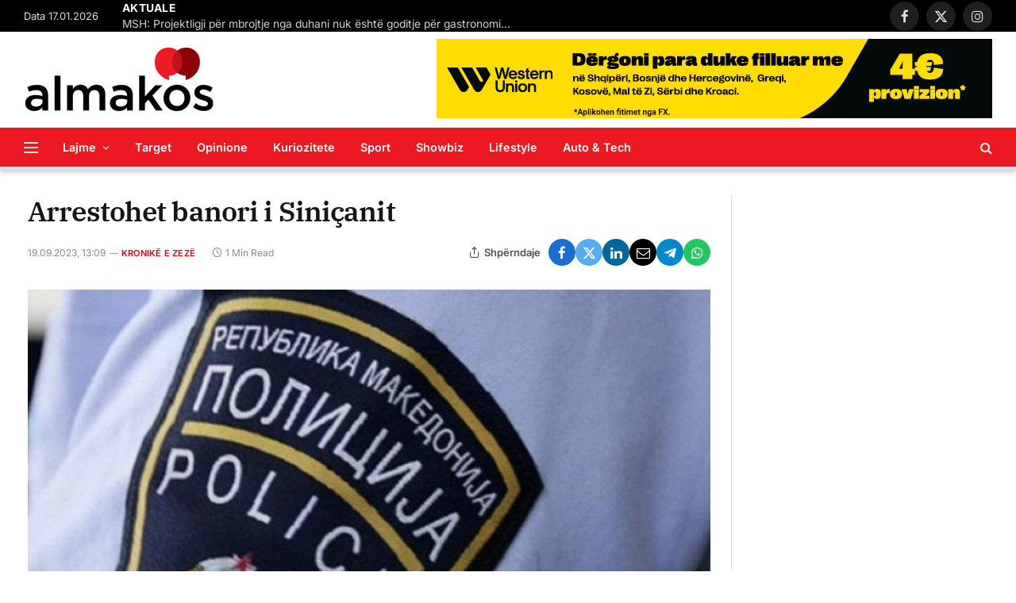

--- FILE ---
content_type: text/html; charset=UTF-8
request_url: https://almakos.com/arrestohet-banori-i-sinicanit/
body_size: 22708
content:

<!DOCTYPE html>
<html lang="en-US" class="s-light site-s-light">

<head>

	<meta charset="UTF-8" />
	<meta name="viewport" content="width=device-width, initial-scale=1" />
	<meta name='robots' content='index, follow, max-image-preview:large, max-snippet:-1, max-video-preview:-1' />

	<!-- This site is optimized with the Yoast SEO plugin v26.7 - https://yoast.com/wordpress/plugins/seo/ -->
	<title>Arrestohet banori i Siniçanit &#8211; Almakos.com</title>
	<link rel="canonical" href="https://almakos.com/arrestohet-banori-i-sinicanit/" />
	<meta property="og:locale" content="en_US" />
	<meta property="og:type" content="article" />
	<meta property="og:title" content="Arrestohet banori i Siniçanit &#8211; Almakos.com" />
	<meta property="og:description" content="Zyrtarët e policisë të Tetovë, dje (18-shtator) rreth orës 17:30 në Siniçan të Tetovës, me urdhër të gjykatës, kanë arrestuar 56-vjeçarin S.E nga ky fshat, i dënuar me një vit burg për veprën penale përpunim i paautorizuar, mbajtje, ndërmjetësim dhe tregtim të armëve ose materieve shpërthyese. Menjëherë pas arrestimit, i njëjti është dorëzuar Institucionit Penal" />
	<meta property="og:url" content="https://almakos.com/arrestohet-banori-i-sinicanit/" />
	<meta property="og:site_name" content="Almakos.com" />
	<meta property="article:publisher" content="https://www.facebook.com/Almakos1/" />
	<meta property="article:published_time" content="2023-09-19T11:09:31+00:00" />
	<meta property="og:image" content="https://almakos.com/wp-content/uploads/2023/09/C715DD62-05E8-4A8E-9DF3-FABD97CC7B53.jpeg" />
	<meta property="og:image:width" content="780" />
	<meta property="og:image:height" content="439" />
	<meta property="og:image:type" content="image/jpeg" />
	<meta name="author" content="Hamdi Kumanova" />
	<meta name="twitter:card" content="summary_large_image" />
	<meta name="twitter:label1" content="Written by" />
	<meta name="twitter:data1" content="Hamdi Kumanova" />
	<meta name="twitter:label2" content="Est. reading time" />
	<meta name="twitter:data2" content="1 minute" />
	<script type="application/ld+json" class="yoast-schema-graph">{"@context":"https://schema.org","@graph":[{"@type":"Article","@id":"https://almakos.com/arrestohet-banori-i-sinicanit/#article","isPartOf":{"@id":"https://almakos.com/arrestohet-banori-i-sinicanit/"},"author":{"name":"Hamdi Kumanova","@id":"https://almakos.com/#/schema/person/6036d99529ba6c537a40de8f368261b0"},"headline":"Arrestohet banori i Siniçanit","datePublished":"2023-09-19T11:09:31+00:00","mainEntityOfPage":{"@id":"https://almakos.com/arrestohet-banori-i-sinicanit/"},"wordCount":89,"publisher":{"@id":"https://almakos.com/#organization"},"image":{"@id":"https://almakos.com/arrestohet-banori-i-sinicanit/#primaryimage"},"thumbnailUrl":"https://almakos.com/wp-content/uploads/2023/09/C715DD62-05E8-4A8E-9DF3-FABD97CC7B53.jpeg","articleSection":["Kronikë e zezë","Kryesore","Lajme","Maqedoni"],"inLanguage":"en-US"},{"@type":"WebPage","@id":"https://almakos.com/arrestohet-banori-i-sinicanit/","url":"https://almakos.com/arrestohet-banori-i-sinicanit/","name":"Arrestohet banori i Siniçanit &#8211; Almakos.com","isPartOf":{"@id":"https://almakos.com/#website"},"primaryImageOfPage":{"@id":"https://almakos.com/arrestohet-banori-i-sinicanit/#primaryimage"},"image":{"@id":"https://almakos.com/arrestohet-banori-i-sinicanit/#primaryimage"},"thumbnailUrl":"https://almakos.com/wp-content/uploads/2023/09/C715DD62-05E8-4A8E-9DF3-FABD97CC7B53.jpeg","datePublished":"2023-09-19T11:09:31+00:00","breadcrumb":{"@id":"https://almakos.com/arrestohet-banori-i-sinicanit/#breadcrumb"},"inLanguage":"en-US","potentialAction":[{"@type":"ReadAction","target":["https://almakos.com/arrestohet-banori-i-sinicanit/"]}]},{"@type":"ImageObject","inLanguage":"en-US","@id":"https://almakos.com/arrestohet-banori-i-sinicanit/#primaryimage","url":"https://almakos.com/wp-content/uploads/2023/09/C715DD62-05E8-4A8E-9DF3-FABD97CC7B53.jpeg","contentUrl":"https://almakos.com/wp-content/uploads/2023/09/C715DD62-05E8-4A8E-9DF3-FABD97CC7B53.jpeg","width":780,"height":439},{"@type":"BreadcrumbList","@id":"https://almakos.com/arrestohet-banori-i-sinicanit/#breadcrumb","itemListElement":[{"@type":"ListItem","position":1,"name":"Home","item":"https://almakos.com/"},{"@type":"ListItem","position":2,"name":"Arrestohet banori i Siniçanit"}]},{"@type":"WebSite","@id":"https://almakos.com/#website","url":"https://almakos.com/","name":"Almakos.com","description":"Shkurt e Shqip","publisher":{"@id":"https://almakos.com/#organization"},"potentialAction":[{"@type":"SearchAction","target":{"@type":"EntryPoint","urlTemplate":"https://almakos.com/?s={search_term_string}"},"query-input":{"@type":"PropertyValueSpecification","valueRequired":true,"valueName":"search_term_string"}}],"inLanguage":"en-US"},{"@type":"Organization","@id":"https://almakos.com/#organization","name":"Almakos","url":"https://almakos.com/","logo":{"@type":"ImageObject","inLanguage":"en-US","@id":"https://almakos.com/#/schema/logo/image/","url":"https://almakos.com/wp-content/uploads/2019/06/logoalmakos-2.png","contentUrl":"https://almakos.com/wp-content/uploads/2019/06/logoalmakos-2.png","width":240,"height":84,"caption":"Almakos"},"image":{"@id":"https://almakos.com/#/schema/logo/image/"},"sameAs":["https://www.facebook.com/Almakos1/"]},{"@type":"Person","@id":"https://almakos.com/#/schema/person/6036d99529ba6c537a40de8f368261b0","name":"Hamdi Kumanova"}]}</script>
	<!-- / Yoast SEO plugin. -->


<link rel='dns-prefetch' href='//www.googletagmanager.com' />

<link rel="alternate" title="oEmbed (JSON)" type="application/json+oembed" href="https://almakos.com/wp-json/oembed/1.0/embed?url=https%3A%2F%2Falmakos.com%2Farrestohet-banori-i-sinicanit%2F" />
<link rel="alternate" title="oEmbed (XML)" type="text/xml+oembed" href="https://almakos.com/wp-json/oembed/1.0/embed?url=https%3A%2F%2Falmakos.com%2Farrestohet-banori-i-sinicanit%2F&#038;format=xml" />
<style id='wp-img-auto-sizes-contain-inline-css' type='text/css'>
img:is([sizes=auto i],[sizes^="auto," i]){contain-intrinsic-size:3000px 1500px}
/*# sourceURL=wp-img-auto-sizes-contain-inline-css */
</style>
<style id='wp-emoji-styles-inline-css' type='text/css'>

	img.wp-smiley, img.emoji {
		display: inline !important;
		border: none !important;
		box-shadow: none !important;
		height: 1em !important;
		width: 1em !important;
		margin: 0 0.07em !important;
		vertical-align: -0.1em !important;
		background: none !important;
		padding: 0 !important;
	}
/*# sourceURL=wp-emoji-styles-inline-css */
</style>
<link rel='stylesheet' id='wp-block-library-css' href='https://almakos.com/wp-includes/css/dist/block-library/style.min.css?ver=357c43689b7544eb1bc31c40cc0d87db' type='text/css' media='all' />
<style id='classic-theme-styles-inline-css' type='text/css'>
/*! This file is auto-generated */
.wp-block-button__link{color:#fff;background-color:#32373c;border-radius:9999px;box-shadow:none;text-decoration:none;padding:calc(.667em + 2px) calc(1.333em + 2px);font-size:1.125em}.wp-block-file__button{background:#32373c;color:#fff;text-decoration:none}
/*# sourceURL=/wp-includes/css/classic-themes.min.css */
</style>
<style id='global-styles-inline-css' type='text/css'>
:root{--wp--preset--aspect-ratio--square: 1;--wp--preset--aspect-ratio--4-3: 4/3;--wp--preset--aspect-ratio--3-4: 3/4;--wp--preset--aspect-ratio--3-2: 3/2;--wp--preset--aspect-ratio--2-3: 2/3;--wp--preset--aspect-ratio--16-9: 16/9;--wp--preset--aspect-ratio--9-16: 9/16;--wp--preset--color--black: #000000;--wp--preset--color--cyan-bluish-gray: #abb8c3;--wp--preset--color--white: #ffffff;--wp--preset--color--pale-pink: #f78da7;--wp--preset--color--vivid-red: #cf2e2e;--wp--preset--color--luminous-vivid-orange: #ff6900;--wp--preset--color--luminous-vivid-amber: #fcb900;--wp--preset--color--light-green-cyan: #7bdcb5;--wp--preset--color--vivid-green-cyan: #00d084;--wp--preset--color--pale-cyan-blue: #8ed1fc;--wp--preset--color--vivid-cyan-blue: #0693e3;--wp--preset--color--vivid-purple: #9b51e0;--wp--preset--gradient--vivid-cyan-blue-to-vivid-purple: linear-gradient(135deg,rgb(6,147,227) 0%,rgb(155,81,224) 100%);--wp--preset--gradient--light-green-cyan-to-vivid-green-cyan: linear-gradient(135deg,rgb(122,220,180) 0%,rgb(0,208,130) 100%);--wp--preset--gradient--luminous-vivid-amber-to-luminous-vivid-orange: linear-gradient(135deg,rgb(252,185,0) 0%,rgb(255,105,0) 100%);--wp--preset--gradient--luminous-vivid-orange-to-vivid-red: linear-gradient(135deg,rgb(255,105,0) 0%,rgb(207,46,46) 100%);--wp--preset--gradient--very-light-gray-to-cyan-bluish-gray: linear-gradient(135deg,rgb(238,238,238) 0%,rgb(169,184,195) 100%);--wp--preset--gradient--cool-to-warm-spectrum: linear-gradient(135deg,rgb(74,234,220) 0%,rgb(151,120,209) 20%,rgb(207,42,186) 40%,rgb(238,44,130) 60%,rgb(251,105,98) 80%,rgb(254,248,76) 100%);--wp--preset--gradient--blush-light-purple: linear-gradient(135deg,rgb(255,206,236) 0%,rgb(152,150,240) 100%);--wp--preset--gradient--blush-bordeaux: linear-gradient(135deg,rgb(254,205,165) 0%,rgb(254,45,45) 50%,rgb(107,0,62) 100%);--wp--preset--gradient--luminous-dusk: linear-gradient(135deg,rgb(255,203,112) 0%,rgb(199,81,192) 50%,rgb(65,88,208) 100%);--wp--preset--gradient--pale-ocean: linear-gradient(135deg,rgb(255,245,203) 0%,rgb(182,227,212) 50%,rgb(51,167,181) 100%);--wp--preset--gradient--electric-grass: linear-gradient(135deg,rgb(202,248,128) 0%,rgb(113,206,126) 100%);--wp--preset--gradient--midnight: linear-gradient(135deg,rgb(2,3,129) 0%,rgb(40,116,252) 100%);--wp--preset--font-size--small: 13px;--wp--preset--font-size--medium: 20px;--wp--preset--font-size--large: 36px;--wp--preset--font-size--x-large: 42px;--wp--preset--spacing--20: 0.44rem;--wp--preset--spacing--30: 0.67rem;--wp--preset--spacing--40: 1rem;--wp--preset--spacing--50: 1.5rem;--wp--preset--spacing--60: 2.25rem;--wp--preset--spacing--70: 3.38rem;--wp--preset--spacing--80: 5.06rem;--wp--preset--shadow--natural: 6px 6px 9px rgba(0, 0, 0, 0.2);--wp--preset--shadow--deep: 12px 12px 50px rgba(0, 0, 0, 0.4);--wp--preset--shadow--sharp: 6px 6px 0px rgba(0, 0, 0, 0.2);--wp--preset--shadow--outlined: 6px 6px 0px -3px rgb(255, 255, 255), 6px 6px rgb(0, 0, 0);--wp--preset--shadow--crisp: 6px 6px 0px rgb(0, 0, 0);}:where(.is-layout-flex){gap: 0.5em;}:where(.is-layout-grid){gap: 0.5em;}body .is-layout-flex{display: flex;}.is-layout-flex{flex-wrap: wrap;align-items: center;}.is-layout-flex > :is(*, div){margin: 0;}body .is-layout-grid{display: grid;}.is-layout-grid > :is(*, div){margin: 0;}:where(.wp-block-columns.is-layout-flex){gap: 2em;}:where(.wp-block-columns.is-layout-grid){gap: 2em;}:where(.wp-block-post-template.is-layout-flex){gap: 1.25em;}:where(.wp-block-post-template.is-layout-grid){gap: 1.25em;}.has-black-color{color: var(--wp--preset--color--black) !important;}.has-cyan-bluish-gray-color{color: var(--wp--preset--color--cyan-bluish-gray) !important;}.has-white-color{color: var(--wp--preset--color--white) !important;}.has-pale-pink-color{color: var(--wp--preset--color--pale-pink) !important;}.has-vivid-red-color{color: var(--wp--preset--color--vivid-red) !important;}.has-luminous-vivid-orange-color{color: var(--wp--preset--color--luminous-vivid-orange) !important;}.has-luminous-vivid-amber-color{color: var(--wp--preset--color--luminous-vivid-amber) !important;}.has-light-green-cyan-color{color: var(--wp--preset--color--light-green-cyan) !important;}.has-vivid-green-cyan-color{color: var(--wp--preset--color--vivid-green-cyan) !important;}.has-pale-cyan-blue-color{color: var(--wp--preset--color--pale-cyan-blue) !important;}.has-vivid-cyan-blue-color{color: var(--wp--preset--color--vivid-cyan-blue) !important;}.has-vivid-purple-color{color: var(--wp--preset--color--vivid-purple) !important;}.has-black-background-color{background-color: var(--wp--preset--color--black) !important;}.has-cyan-bluish-gray-background-color{background-color: var(--wp--preset--color--cyan-bluish-gray) !important;}.has-white-background-color{background-color: var(--wp--preset--color--white) !important;}.has-pale-pink-background-color{background-color: var(--wp--preset--color--pale-pink) !important;}.has-vivid-red-background-color{background-color: var(--wp--preset--color--vivid-red) !important;}.has-luminous-vivid-orange-background-color{background-color: var(--wp--preset--color--luminous-vivid-orange) !important;}.has-luminous-vivid-amber-background-color{background-color: var(--wp--preset--color--luminous-vivid-amber) !important;}.has-light-green-cyan-background-color{background-color: var(--wp--preset--color--light-green-cyan) !important;}.has-vivid-green-cyan-background-color{background-color: var(--wp--preset--color--vivid-green-cyan) !important;}.has-pale-cyan-blue-background-color{background-color: var(--wp--preset--color--pale-cyan-blue) !important;}.has-vivid-cyan-blue-background-color{background-color: var(--wp--preset--color--vivid-cyan-blue) !important;}.has-vivid-purple-background-color{background-color: var(--wp--preset--color--vivid-purple) !important;}.has-black-border-color{border-color: var(--wp--preset--color--black) !important;}.has-cyan-bluish-gray-border-color{border-color: var(--wp--preset--color--cyan-bluish-gray) !important;}.has-white-border-color{border-color: var(--wp--preset--color--white) !important;}.has-pale-pink-border-color{border-color: var(--wp--preset--color--pale-pink) !important;}.has-vivid-red-border-color{border-color: var(--wp--preset--color--vivid-red) !important;}.has-luminous-vivid-orange-border-color{border-color: var(--wp--preset--color--luminous-vivid-orange) !important;}.has-luminous-vivid-amber-border-color{border-color: var(--wp--preset--color--luminous-vivid-amber) !important;}.has-light-green-cyan-border-color{border-color: var(--wp--preset--color--light-green-cyan) !important;}.has-vivid-green-cyan-border-color{border-color: var(--wp--preset--color--vivid-green-cyan) !important;}.has-pale-cyan-blue-border-color{border-color: var(--wp--preset--color--pale-cyan-blue) !important;}.has-vivid-cyan-blue-border-color{border-color: var(--wp--preset--color--vivid-cyan-blue) !important;}.has-vivid-purple-border-color{border-color: var(--wp--preset--color--vivid-purple) !important;}.has-vivid-cyan-blue-to-vivid-purple-gradient-background{background: var(--wp--preset--gradient--vivid-cyan-blue-to-vivid-purple) !important;}.has-light-green-cyan-to-vivid-green-cyan-gradient-background{background: var(--wp--preset--gradient--light-green-cyan-to-vivid-green-cyan) !important;}.has-luminous-vivid-amber-to-luminous-vivid-orange-gradient-background{background: var(--wp--preset--gradient--luminous-vivid-amber-to-luminous-vivid-orange) !important;}.has-luminous-vivid-orange-to-vivid-red-gradient-background{background: var(--wp--preset--gradient--luminous-vivid-orange-to-vivid-red) !important;}.has-very-light-gray-to-cyan-bluish-gray-gradient-background{background: var(--wp--preset--gradient--very-light-gray-to-cyan-bluish-gray) !important;}.has-cool-to-warm-spectrum-gradient-background{background: var(--wp--preset--gradient--cool-to-warm-spectrum) !important;}.has-blush-light-purple-gradient-background{background: var(--wp--preset--gradient--blush-light-purple) !important;}.has-blush-bordeaux-gradient-background{background: var(--wp--preset--gradient--blush-bordeaux) !important;}.has-luminous-dusk-gradient-background{background: var(--wp--preset--gradient--luminous-dusk) !important;}.has-pale-ocean-gradient-background{background: var(--wp--preset--gradient--pale-ocean) !important;}.has-electric-grass-gradient-background{background: var(--wp--preset--gradient--electric-grass) !important;}.has-midnight-gradient-background{background: var(--wp--preset--gradient--midnight) !important;}.has-small-font-size{font-size: var(--wp--preset--font-size--small) !important;}.has-medium-font-size{font-size: var(--wp--preset--font-size--medium) !important;}.has-large-font-size{font-size: var(--wp--preset--font-size--large) !important;}.has-x-large-font-size{font-size: var(--wp--preset--font-size--x-large) !important;}
:where(.wp-block-post-template.is-layout-flex){gap: 1.25em;}:where(.wp-block-post-template.is-layout-grid){gap: 1.25em;}
:where(.wp-block-term-template.is-layout-flex){gap: 1.25em;}:where(.wp-block-term-template.is-layout-grid){gap: 1.25em;}
:where(.wp-block-columns.is-layout-flex){gap: 2em;}:where(.wp-block-columns.is-layout-grid){gap: 2em;}
:root :where(.wp-block-pullquote){font-size: 1.5em;line-height: 1.6;}
/*# sourceURL=global-styles-inline-css */
</style>
<style id='dominant-color-styles-inline-css' type='text/css'>
img[data-dominant-color]:not(.has-transparency) { background-color: var(--dominant-color); }
/*# sourceURL=dominant-color-styles-inline-css */
</style>
<link rel='stylesheet' id='elementor-icons-css' href='https://almakos.com/wp-content/plugins/elementor/assets/lib/eicons/css/elementor-icons.min.css?ver=5.45.0' type='text/css' media='all' />
<link rel='stylesheet' id='elementor-frontend-css' href='https://almakos.com/wp-content/plugins/elementor/assets/css/frontend.min.css?ver=3.34.1' type='text/css' media='all' />
<link rel='stylesheet' id='elementor-post-1129557-css' href='https://almakos.com/wp-content/uploads/elementor/css/post-1129557.css?ver=1768263493' type='text/css' media='all' />
<link rel='stylesheet' id='elementor-post-4088-css' href='https://almakos.com/wp-content/uploads/elementor/css/post-4088.css?ver=1768263493' type='text/css' media='all' />
<link rel='stylesheet' id='smartmag-core-css' href='https://almakos.com/wp-content/themes/smart-mag/style.css?ver=9.5.0' type='text/css' media='all' />
<style id='smartmag-core-inline-css' type='text/css'>
:root { --c-main: #dd0017;
--c-main-rgb: 221,0,23;
--text-font: "Inter", system-ui, -apple-system, "Segoe UI", Arial, sans-serif;
--body-font: "Inter", system-ui, -apple-system, "Segoe UI", Arial, sans-serif;
--title-font: "IBM Plex Serif", Georgia, serif;
--title-size-n: 17px;
--title-size-m: 18px;
--title-size-l: 20px;
--main-width: 1220px;
--p-title-space: 7px;
--excerpt-mt: 13px;
--excerpt-size: 14px;
--c-main: #dd0017;
--c-main-rgb: 221,0,23;
--text-font: "Inter", system-ui, -apple-system, "Segoe UI", Arial, sans-serif;
--body-font: "Inter", system-ui, -apple-system, "Segoe UI", Arial, sans-serif;
--title-font: "IBM Plex Serif", Georgia, serif;
--title-size-n: 17px;
--title-size-m: 18px;
--title-size-l: 20px;
--main-width: 1220px;
--p-title-space: 7px;
--excerpt-mt: 13px;
--excerpt-size: 14px; }
.s-light { --body-color: #6b6b6b; --c-excerpts: #6b6b6b; }
.post-content { color: #6b6b6b; }
.post-title:not(._) { letter-spacing: -0.025em; }
:root { --sidebar-width: 300px; }
.ts-row, .has-el-gap { --sidebar-c-width: calc(var(--sidebar-width) + var(--grid-gutter-h) + var(--sidebar-c-pad)); }
:root { --sidebar-pad: 32px; --sidebar-sep-pad: 32px; }
.main-wrap > .main { margin-top: 30px; }
.smart-head-main { --c-shadow: #d8d8d8; }
.smart-head-main .smart-head-mid { --head-h: 120px; }
.s-dark .smart-head-main .smart-head-mid,
.smart-head-main .s-dark.smart-head-mid { background-color: #ec1922; }
.smart-head-main .smart-head-bot { --head-h: 55px; background-color: #ec1922; }
.s-dark .smart-head-main .smart-head-bot,
.smart-head-main .s-dark.smart-head-bot { background-color: #ec1922; }
.smart-head-main .smart-head-bot { border-top-width: 1px; border-top-color: #e8e8e8; border-bottom-width: 5px; border-bottom-color: #dedede; }
.navigation-main .menu > li > a { font-size: 14.4px; font-weight: 600; }
.navigation-main .menu > li li a { font-size: 13px; }
.navigation-main { --nav-items-space: 16px; }
.s-light .navigation-main { --c-nav: #ffffff; --c-nav-hov: #191919; }
.s-light .navigation { --c-nav-drop: #ffffff; --c-nav-drop-hov: #adadad; }
.smart-head-mobile .smart-head-top { background-color: #ec1922; }
.smart-head-mobile .smart-head-mid { background-color: #ec1922; }
.s-dark .smart-head-mobile .smart-head-mid,
.smart-head-mobile .s-dark.smart-head-mid { background-color: #ec1922; }
.mobile-menu { font-size: 15px; }
.off-canvas { background-color: #ec1922; }
.s-dark .off-canvas, .off-canvas.s-dark { background-color: #ec1922; }
.smart-head-main .spc-social { --spc-social-fs: 17px; --spc-social-size: 37px; }
.smart-head-main .hamburger-icon { width: 18px; }
.trending-ticker .heading { color: #ffffff; font-size: 13.8px; font-weight: 900; letter-spacing: .02em; margin-right: 30px; }
.trending-ticker .post-link { font-size: 13.8px; }
.trending-ticker { --max-width: 500px; }
.post-meta .meta-item, .post-meta .text-in { font-size: 11px; }
.post-meta .text-in, .post-meta .post-cat > a { font-size: 11px; }
.post-meta .post-cat > a { font-weight: 600; text-transform: uppercase; letter-spacing: .02em; }
.post-meta .post-author > a { font-weight: 600; }
.block-head-f .heading { font-size: 16px; font-weight: 800; text-transform: uppercase; letter-spacing: .03em; }
.block-head-f { --space-below: 15px; --line-weight: 2px; --c-border: #ffffff; }
.s-dark .block-head-f { --c-border: #151516; }
.loop-grid-base .media { margin-bottom: 13px; }
.list-post { --list-p-media-width: 30%; --list-p-media-max-width: 85%; }
.loop-small .ratio-is-custom { padding-bottom: calc(100% / 1.1); }
.loop-small .media:not(i) { max-width: 75px; }
.post-meta-single .meta-item, .post-meta-single .text-in { font-size: 12px; }
.the-post-header .post-meta .post-title { font-weight: 600; }
.entry-content { font-family: "IBM Plex Serif", Georgia, serif; font-size: 17px; }
.site-s-light .entry-content { color: #000000; }
.s-post-modern .post-content-wrap { display: grid; grid-template-columns: minmax(0, 1fr); }
.s-post-modern .entry-content { max-width: min(100%, calc(700px + var(--p-spacious-pad)*2)); justify-self: center; }
.s-head-large .sub-title { font-size: 17px; }
.site-s-light .s-head-large .sub-title { color: #515151; }
.site-s-light .s-head-large .post-meta { --c-post-meta: #565656; }
.s-post-large .post-content-wrap { display: grid; grid-template-columns: minmax(0, 1fr); }
.s-post-large .entry-content { max-width: min(100%, calc(700px + var(--p-spacious-pad)*2)); justify-self: center; }
.a-wrap-2:not(._) { padding-top: 5px; padding-bottom: 5px; padding-left: 10px; padding-right: 10px; margin-top: 0px; margin-bottom: -10px; }
.s-light { --body-color: #6b6b6b; --c-excerpts: #6b6b6b; }
.post-content { color: #6b6b6b; }
.post-title:not(._) { letter-spacing: -0.025em; }
:root { --sidebar-width: 300px; }
.ts-row, .has-el-gap { --sidebar-c-width: calc(var(--sidebar-width) + var(--grid-gutter-h) + var(--sidebar-c-pad)); }
:root { --sidebar-pad: 32px; --sidebar-sep-pad: 32px; }
.main-wrap > .main { margin-top: 30px; }
.smart-head-main { --c-shadow: #d8d8d8; }
.smart-head-main .smart-head-mid { --head-h: 120px; }
.s-dark .smart-head-main .smart-head-mid,
.smart-head-main .s-dark.smart-head-mid { background-color: #ec1922; }
.smart-head-main .smart-head-bot { --head-h: 55px; background-color: #ec1922; }
.s-dark .smart-head-main .smart-head-bot,
.smart-head-main .s-dark.smart-head-bot { background-color: #ec1922; }
.smart-head-main .smart-head-bot { border-top-width: 1px; border-top-color: #e8e8e8; border-bottom-width: 5px; border-bottom-color: #dedede; }
.navigation-main .menu > li > a { font-size: 14.4px; font-weight: 600; }
.navigation-main .menu > li li a { font-size: 13px; }
.navigation-main { --nav-items-space: 16px; }
.s-light .navigation-main { --c-nav: #ffffff; --c-nav-hov: #191919; }
.s-light .navigation { --c-nav-drop: #ffffff; --c-nav-drop-hov: #adadad; }
.smart-head-mobile .smart-head-top { background-color: #ec1922; }
.smart-head-mobile .smart-head-mid { background-color: #ec1922; }
.s-dark .smart-head-mobile .smart-head-mid,
.smart-head-mobile .s-dark.smart-head-mid { background-color: #ec1922; }
.mobile-menu { font-size: 15px; }
.off-canvas { background-color: #ec1922; }
.s-dark .off-canvas, .off-canvas.s-dark { background-color: #ec1922; }
.smart-head-main .spc-social { --spc-social-fs: 17px; --spc-social-size: 37px; }
.smart-head-main .hamburger-icon { width: 18px; }
.trending-ticker .heading { color: #ffffff; font-size: 13.8px; font-weight: 900; letter-spacing: .02em; margin-right: 30px; }
.trending-ticker .post-link { font-size: 13.8px; }
.trending-ticker { --max-width: 500px; }
.post-meta .meta-item, .post-meta .text-in { font-size: 11px; }
.post-meta .text-in, .post-meta .post-cat > a { font-size: 11px; }
.post-meta .post-cat > a { font-weight: 600; text-transform: uppercase; letter-spacing: .02em; }
.post-meta .post-author > a { font-weight: 600; }
.block-head-f .heading { font-size: 16px; font-weight: 800; text-transform: uppercase; letter-spacing: .03em; }
.block-head-f { --space-below: 15px; --line-weight: 2px; --c-border: #ffffff; }
.s-dark .block-head-f { --c-border: #151516; }
.loop-grid-base .media { margin-bottom: 13px; }
.list-post { --list-p-media-width: 30%; --list-p-media-max-width: 85%; }
.loop-small .ratio-is-custom { padding-bottom: calc(100% / 1.1); }
.loop-small .media:not(i) { max-width: 75px; }
.post-meta-single .meta-item, .post-meta-single .text-in { font-size: 12px; }
.the-post-header .post-meta .post-title { font-weight: 600; }
.entry-content { font-family: "IBM Plex Serif", Georgia, serif; font-size: 17px; }
.site-s-light .entry-content { color: #000000; }
.s-post-modern .post-content-wrap { display: grid; grid-template-columns: minmax(0, 1fr); }
.s-post-modern .entry-content { max-width: min(100%, calc(700px + var(--p-spacious-pad)*2)); justify-self: center; }
.s-head-large .sub-title { font-size: 17px; }
.site-s-light .s-head-large .sub-title { color: #515151; }
.site-s-light .s-head-large .post-meta { --c-post-meta: #565656; }
.s-post-large .post-content-wrap { display: grid; grid-template-columns: minmax(0, 1fr); }
.s-post-large .entry-content { max-width: min(100%, calc(700px + var(--p-spacious-pad)*2)); justify-self: center; }
.a-wrap-2:not(._) { padding-top: 5px; padding-bottom: 5px; padding-left: 10px; padding-right: 10px; margin-top: 0px; margin-bottom: -10px; }
@media (min-width: 1200px) { .s-head-large .post-title { font-size: 40px; }
.s-head-large .post-title { font-size: 40px; } }
@media (min-width: 940px) and (max-width: 1200px) { :root { --sidebar-width: 280px; }
.ts-row, .has-el-gap { --sidebar-c-width: calc(var(--sidebar-width) + var(--grid-gutter-h) + var(--sidebar-c-pad)); }
.navigation-main .menu > li > a { font-size: calc(10px + (14.4px - 10px) * .7); }
.trending-ticker { --max-width: 400px; }
:root { --sidebar-width: 280px; }
.ts-row, .has-el-gap { --sidebar-c-width: calc(var(--sidebar-width) + var(--grid-gutter-h) + var(--sidebar-c-pad)); }
.navigation-main .menu > li > a { font-size: calc(10px + (14.4px - 10px) * .7); }
.trending-ticker { --max-width: 400px; } }
@media (max-width: 767px) { .s-head-large .post-title { font-size: 29px; }
.s-head-large .post-title { font-size: 29px; } }


/*# sourceURL=smartmag-core-inline-css */
</style>
<link rel='stylesheet' id='smartmag-magnific-popup-css' href='https://almakos.com/wp-content/themes/smart-mag/css/lightbox.css?ver=9.5.0' type='text/css' media='all' />
<link rel='stylesheet' id='font-awesome4-css' href='https://almakos.com/wp-content/themes/smart-mag/css/fontawesome/css/font-awesome.min.css?ver=9.5.0' type='text/css' media='all' />
<link rel='stylesheet' id='smartmag-icons-css' href='https://almakos.com/wp-content/themes/smart-mag/css/icons/icons.css?ver=9.5.0' type='text/css' media='all' />
<link rel="stylesheet" href="https://almakos.com/wp-content/cache/fonts/1/google-fonts/css/2/d/7/684d541d0a8ef1af167b3e660d663.css" data-wpr-hosted-gf-parameters="family=Inter%3A400%2C500%2C600%2C700%7CIBM+Plex+Serif%3A400%2C500%2C600%2C700&display=swap"/>
<link rel='stylesheet' id='wpadcenter-frontend-css' href='https://almakos.com/wp-content/plugins/wpadcenter/public/css/wpadcenter-public.css?ver=2.5.7' type='text/css' media='all' />
<script type="text/javascript" src="https://almakos.com/wp-includes/js/jquery/jquery.min.js?ver=3.7.1" id="jquery-core-js"></script>
<script type="text/javascript" src="https://almakos.com/wp-includes/js/jquery/jquery-migrate.min.js?ver=3.4.1" id="jquery-migrate-js"></script>

<!-- Google tag (gtag.js) snippet added by Site Kit -->
<!-- Google Analytics snippet added by Site Kit -->
<script type="text/javascript" src="https://www.googletagmanager.com/gtag/js?id=GT-NGPBGLF" id="google_gtagjs-js" async></script>
<script type="text/javascript" id="google_gtagjs-js-after">
/* <![CDATA[ */
window.dataLayer = window.dataLayer || [];function gtag(){dataLayer.push(arguments);}
gtag("set","linker",{"domains":["almakos.com"]});
gtag("js", new Date());
gtag("set", "developer_id.dZTNiMT", true);
gtag("config", "GT-NGPBGLF");
 window._googlesitekit = window._googlesitekit || {}; window._googlesitekit.throttledEvents = []; window._googlesitekit.gtagEvent = (name, data) => { var key = JSON.stringify( { name, data } ); if ( !! window._googlesitekit.throttledEvents[ key ] ) { return; } window._googlesitekit.throttledEvents[ key ] = true; setTimeout( () => { delete window._googlesitekit.throttledEvents[ key ]; }, 5 ); gtag( "event", name, { ...data, event_source: "site-kit" } ); }; 
//# sourceURL=google_gtagjs-js-after
/* ]]> */
</script>
<script type="text/javascript" id="wpadcenter-frontend-js-extra">
/* <![CDATA[ */
var ajax_url = {"url":"https://almakos.com/wp-admin/admin-ajax.php","security":"5a3c5c309d"};
//# sourceURL=wpadcenter-frontend-js-extra
/* ]]> */
</script>
<script type="text/javascript" src="https://almakos.com/wp-content/plugins/wpadcenter/public/js/wpadcenter-public.js?ver=2.5.7" id="wpadcenter-frontend-js"></script>
<link rel="https://api.w.org/" href="https://almakos.com/wp-json/" /><link rel="alternate" title="JSON" type="application/json" href="https://almakos.com/wp-json/wp/v2/posts/1192731" /><link rel="EditURI" type="application/rsd+xml" title="RSD" href="https://almakos.com/xmlrpc.php?rsd" />

<link rel='shortlink' href='https://almakos.com/?p=1192731' />

<!-- This site is using AdRotate v5.17.2 to display their advertisements - https://ajdg.solutions/ -->
<!-- AdRotate CSS -->
<style type="text/css" media="screen">
	.g { margin:0px; padding:0px; overflow:hidden; line-height:1; zoom:1; }
	.g img { height:auto; }
	.g-col { position:relative; float:left; }
	.g-col:first-child { margin-left: 0; }
	.g-col:last-child { margin-right: 0; }
	@media only screen and (max-width: 480px) {
		.g-col, .g-dyn, .g-single { width:100%; margin-left:0; margin-right:0; }
	}
.adrotate_widgets, .ajdg_bnnrwidgets, .ajdg_grpwidgets { overflow:hidden; padding:0; }
</style>
<!-- /AdRotate CSS -->

<meta name="generator" content="dominant-color-images 1.2.0">
<meta name="generator" content="Site Kit by Google 1.170.0" /><meta name="generator" content="performance-lab 4.0.1; plugins: dominant-color-images, image-prioritizer, performant-translations">
<meta name="generator" content="performant-translations 1.2.0">

		<script>
		var BunyadSchemeKey = 'bunyad-scheme';
		(() => {
			const d = document.documentElement;
			const c = d.classList;
			var scheme = localStorage.getItem(BunyadSchemeKey);
			
			if (scheme) {
				d.dataset.origClass = c;
				scheme === 'dark' ? c.remove('s-light', 'site-s-light') : c.remove('s-dark', 'site-s-dark');
				c.add('site-s-' + scheme, 's-' + scheme);
			}
		})();
		</script>
		<meta name="generator" content="Elementor 3.34.1; settings: css_print_method-external, google_font-enabled, font_display-swap">
<meta name="generator" content="optimization-detective 1.0.0-beta4; rest_api_unavailable">
			<style>
				.e-con.e-parent:nth-of-type(n+4):not(.e-lazyloaded):not(.e-no-lazyload),
				.e-con.e-parent:nth-of-type(n+4):not(.e-lazyloaded):not(.e-no-lazyload) * {
					background-image: none !important;
				}
				@media screen and (max-height: 1024px) {
					.e-con.e-parent:nth-of-type(n+3):not(.e-lazyloaded):not(.e-no-lazyload),
					.e-con.e-parent:nth-of-type(n+3):not(.e-lazyloaded):not(.e-no-lazyload) * {
						background-image: none !important;
					}
				}
				@media screen and (max-height: 640px) {
					.e-con.e-parent:nth-of-type(n+2):not(.e-lazyloaded):not(.e-no-lazyload),
					.e-con.e-parent:nth-of-type(n+2):not(.e-lazyloaded):not(.e-no-lazyload) * {
						background-image: none !important;
					}
				}
			</style>
			<meta name="generator" content="image-prioritizer 1.0.0-beta3">
<link rel="icon" href="https://almakos.com/wp-content/uploads/2025/02/cropped-icon-32x32.png" sizes="32x32" />
<link rel="icon" href="https://almakos.com/wp-content/uploads/2025/02/cropped-icon-192x192.png" sizes="192x192" />
<link rel="apple-touch-icon" href="https://almakos.com/wp-content/uploads/2025/02/cropped-icon-180x180.png" />
<meta name="msapplication-TileImage" content="https://almakos.com/wp-content/uploads/2025/02/cropped-icon-270x270.png" />
		<style type="text/css" id="wp-custom-css">
			.label {display: none}

.main-footer {display:none
}

.social-share {display:none
}

.qpfkg64711b0f918d4 {display:none
}
.wpe_imgrss {
   display:none
}		</style>
		<noscript><style id="rocket-lazyload-nojs-css">.rll-youtube-player, [data-lazy-src]{display:none !important;}</style></noscript>

<meta name="generator" content="WP Rocket 3.19.2.1" data-wpr-features="wpr_lazyload_images wpr_preload_links wpr_host_fonts_locally wpr_desktop" /></head>

<body class="wp-singular post-template-default single single-post postid-1192731 single-format-standard wp-theme-smart-mag right-sidebar post-layout-modern post-cat-13 has-sb-sep layout-normal elementor-default elementor-kit-1129557">



<div data-rocket-location-hash="a933d212100e5e0b47adec7322983482" class="main-wrap">

	
<div data-rocket-location-hash="f095da910053694a9017f7c35c9c7614" class="off-canvas-backdrop"></div>
<div data-rocket-location-hash="b9bedebb507d088b143157970a77b56c" class="mobile-menu-container off-canvas s-dark" id="off-canvas">

	<div data-rocket-location-hash="74c5b8180307cd6dba3c190477edcc0a" class="off-canvas-head">
		<a href="#" class="close">
			<span class="visuallyhidden">Close Menu</span>
			<i class="tsi tsi-times"></i>
		</a>

		<div class="ts-logo">
			<img class="logo-mobile logo-image" src="data:image/svg+xml,%3Csvg%20xmlns='http://www.w3.org/2000/svg'%20viewBox='0%200%20120%2042'%3E%3C/svg%3E" width="120" height="42" alt="Almakos.com" data-lazy-src="https://almakos.com/wp-content/uploads/2022/12/logoalmakos.png"/><noscript><img class="logo-mobile logo-image" src="https://almakos.com/wp-content/uploads/2022/12/logoalmakos.png" width="120" height="42" alt="Almakos.com"/></noscript>		</div>
	</div>

	<div data-rocket-location-hash="43bfab4188aca985be6c3bccc02821fc" class="off-canvas-content">

		
			<ul id="menu-mainmenu" class="mobile-menu"><li id="menu-item-396" class="menu-item menu-item-type-taxonomy menu-item-object-category current-post-ancestor current-menu-parent current-post-parent menu-item-has-children menu-item-396"><a href="https://almakos.com/kategoria/lajme/">Lajme</a>
<ul class="sub-menu">
	<li id="menu-item-214406" class="menu-item menu-item-type-taxonomy menu-item-object-category current-post-ancestor current-menu-parent current-post-parent menu-item-214406"><a href="https://almakos.com/kategoria/lajme/maqedoni/">Maqedoni</a></li>
	<li id="menu-item-214407" class="menu-item menu-item-type-taxonomy menu-item-object-category menu-item-214407"><a href="https://almakos.com/kategoria/lajme/shqiperi/">Shqipëri</a></li>
	<li id="menu-item-214408" class="menu-item menu-item-type-taxonomy menu-item-object-category menu-item-214408"><a href="https://almakos.com/kategoria/lajme/bota/">Bota</a></li>
	<li id="menu-item-214409" class="menu-item menu-item-type-taxonomy menu-item-object-category menu-item-214409"><a href="https://almakos.com/kategoria/lajme/kosove/">Kosovë</a></li>
</ul>
</li>
<li id="menu-item-721113" class="menu-item menu-item-type-taxonomy menu-item-object-category menu-item-721113"><a href="https://almakos.com/kategoria/target/">Target</a></li>
<li id="menu-item-399" class="menu-item menu-item-type-taxonomy menu-item-object-category menu-item-399"><a href="https://almakos.com/kategoria/opinione/">Opinione</a></li>
<li id="menu-item-395" class="menu-item menu-item-type-taxonomy menu-item-object-category menu-item-395"><a href="https://almakos.com/kategoria/kuriozitete/">Kuriozitete</a></li>
<li id="menu-item-402" class="menu-item menu-item-type-taxonomy menu-item-object-category menu-item-402"><a href="https://almakos.com/kategoria/sport/">Sport</a></li>
<li id="menu-item-401" class="menu-item menu-item-type-taxonomy menu-item-object-category menu-item-401"><a href="https://almakos.com/kategoria/showbiz/">Showbiz</a></li>
<li id="menu-item-398" class="menu-item menu-item-type-taxonomy menu-item-object-category menu-item-398"><a href="https://almakos.com/kategoria/lifestyle/">Lifestyle</a></li>
<li id="menu-item-1029390" class="menu-item menu-item-type-taxonomy menu-item-object-category menu-item-1029390"><a href="https://almakos.com/kategoria/auto-tech/">Auto &amp; Tech</a></li>
</ul>
		
		
		
		<div class="spc-social-block spc-social spc-social-b smart-head-social">
		
			
				<a href="https://www.facebook.com/Almakos1" class="link service s-facebook" target="_blank" rel="nofollow noopener">
					<i class="icon tsi tsi-facebook"></i>					<span class="visuallyhidden">Facebook</span>
				</a>
									
			
				<a href="#" class="link service s-twitter" target="_blank" rel="nofollow noopener">
					<i class="icon tsi tsi-twitter"></i>					<span class="visuallyhidden">X (Twitter)</span>
				</a>
									
			
				<a href="https://www.instagram.com/almakosportal" class="link service s-instagram" target="_blank" rel="nofollow noopener">
					<i class="icon tsi tsi-instagram"></i>					<span class="visuallyhidden">Instagram</span>
				</a>
									
			
		</div>

		
	</div>

</div>
<div data-rocket-location-hash="1cf54cda0eb1aa967484f4ff216e0c7e" class="smart-head smart-head-a smart-head-main" id="smart-head" data-sticky="auto" data-sticky-type="smart" data-sticky-full>
	
	<div data-rocket-location-hash="4475d8fb7e34e0acbc78243b82cd7044" class="smart-head-row smart-head-top s-dark smart-head-row-full">

		<div class="inner wrap">

							
				<div class="items items-left ">
				
<span class="h-date">
	Data 17.01.2026</span>
<div class="trending-ticker" data-delay="5">
	<span class="heading">Aktuale</span>

	<ul>
				
			<li><a href="https://almakos.com/msh-projektligji-per-mbrojtje-nga-duhani-nuk-eshte-goditje-per-gastronomine-por-mbrojtje-e-se-drejtes-per-nje-vend-pune-te-shendetshem/" class="post-link">MSH: Projektligji për mbrojtje nga duhani nuk është goditje për gastronominë, por mbrojtje e së drejtës për një vend pune të shëndetshëm</a></li>
		
				
			<li><a href="https://almakos.com/mashtrim-permes-sms-ve-qytetari-nga-gostivari-humb-mbi-89-mije-denare/" class="post-link">Mashtrim përmes SMS-ve, qytetari nga Gostivari humb mbi 89 mijë denarë</a></li>
		
				
			<li><a href="https://almakos.com/lsdm-suspendimi-i-vizave-nga-shba-nuk-eshte-pauze-teknike-por-paralajmerim/" class="post-link">LSDM: Suspendimi i vizave nga SHBA nuk është pauzë teknike, por paralajmërim</a></li>
		
				
			<li><a href="https://almakos.com/hetimet-e-spak-me-italianet-per-mashtrimet-me-call-center-a-si-funksiononte-rrjeti-i-vjedhjes-se-parave-dhe-si-u-zbulua-grupi/" class="post-link">Hetimet e SPAK me italianët për mashtrimet me call center-a, si funksiononte rrjeti i vjedhjes së parave dhe si u zbulua grupi?</a></li>
		
				
			<li><a href="https://almakos.com/policia-gjen-arme-zjarri-dhe-elektroshok-ne-nje-bastisje-ne-rajonin-e-kumanoves-nje-i-arrestuar/" class="post-link">Policia gjen armë zjarri dhe elektroshok në një bastisje në rajonin e Kumanovës, një i arrestuar</a></li>
		
				
			<li><a href="https://almakos.com/hasani-si-deputet-dhe-traumatolog-mendoj-se-cdo-vonese-e-safe-cityt-pas-1-shkurtit-eshte-e-demshme/" class="post-link">Hasani: Si deputet dhe traumatolog mendoj se çdo vonesë e “Safe Cityt” pas 1 shkurtit është e dëmshme</a></li>
		
				
			<li><a href="https://almakos.com/arrestohet-57-vjecari-nga-tetova-per-ndjekje-dhe-incizim-te-paligjshem-te-nje-18-vjecareje/" class="post-link">Arrestohet 57-vjeçari nga Tetova për ndjekje dhe incizim të paligjshëm të një 18-vjeçareje</a></li>
		
				
			<li><a href="https://almakos.com/siljanovska-davkova-nuk-ka-ndryshime-ne-marredheniet-me-shba-ne-vendimi-per-vizat-eshte-per-shkak-te-politikes-kufizuese-te-imigracionit/" class="post-link">Siljanovska Davkova: Nuk ka ndryshime në marrëdhëniet me SHBA-në, vendimi për vizat është për shkak të politikës kufizuese të imigracionit</a></li>
		
				
			</ul>
</div>
				</div>

							
				<div class="items items-center empty">
								</div>

							
				<div class="items items-right ">
				
		<div class="spc-social-block spc-social spc-social-b smart-head-social">
		
			
				<a href="https://www.facebook.com/Almakos1" class="link service s-facebook" target="_blank" rel="nofollow noopener">
					<i class="icon tsi tsi-facebook"></i>					<span class="visuallyhidden">Facebook</span>
				</a>
									
			
				<a href="#" class="link service s-twitter" target="_blank" rel="nofollow noopener">
					<i class="icon tsi tsi-twitter"></i>					<span class="visuallyhidden">X (Twitter)</span>
				</a>
									
			
				<a href="https://www.instagram.com/almakosportal" class="link service s-instagram" target="_blank" rel="nofollow noopener">
					<i class="icon tsi tsi-instagram"></i>					<span class="visuallyhidden">Instagram</span>
				</a>
									
			
		</div>

						</div>

						
		</div>
	</div>

	
	<div data-rocket-location-hash="ce03145ae535fbfd496b3df978708424" class="smart-head-row smart-head-mid is-light smart-head-row-full">

		<div class="inner wrap">

							
				<div class="items items-left ">
					<a href="https://almakos.com/" title="Almakos.com" rel="home" class="logo-link ts-logo logo-is-image">
		<span>
			
				
					<img src="data:image/svg+xml,%3Csvg%20xmlns='http://www.w3.org/2000/svg'%20viewBox='0%200%200%200'%3E%3C/svg%3E" class="logo-image logo-image-dark" alt="Almakos.com" data-lazy-srcset="https://smartmag.theme-sphere.com/smart-times/wp-content/uploads/sites/30/2022/03/The-Smart-Times-Logo01-white.png ,https://smartmag.theme-sphere.com/smart-times/wp-content/uploads/sites/30/2022/03/The-Smart-Times-Logo01-white@2x.png 2x" data-lazy-src="https://smartmag.theme-sphere.com/smart-times/wp-content/uploads/sites/30/2022/03/The-Smart-Times-Logo01-white.png"/><noscript><img src="https://smartmag.theme-sphere.com/smart-times/wp-content/uploads/sites/30/2022/03/The-Smart-Times-Logo01-white.png" class="logo-image logo-image-dark" alt="Almakos.com" srcset="https://smartmag.theme-sphere.com/smart-times/wp-content/uploads/sites/30/2022/03/The-Smart-Times-Logo01-white.png ,https://smartmag.theme-sphere.com/smart-times/wp-content/uploads/sites/30/2022/03/The-Smart-Times-Logo01-white@2x.png 2x"/></noscript><img src="data:image/svg+xml,%3Csvg%20xmlns='http://www.w3.org/2000/svg'%20viewBox='0%200%20240%2084'%3E%3C/svg%3E" class="logo-image" alt="Almakos.com" width="240" height="84" data-lazy-src="https://almakos.com/wp-content/uploads/2022/12/logoalmakos.png"/><noscript><img src="https://almakos.com/wp-content/uploads/2022/12/logoalmakos.png" class="logo-image" alt="Almakos.com" width="240" height="84"/></noscript>
									 
					</span>
	</a>				</div>

							
				<div class="items items-center empty">
								</div>

							
				<div class="items items-right ">
				
<div class="h-text h-text">
	<div data-rocket-location-hash="d23ee7238217b0bee2c27f2e82ea5aee" class="g g-9"><div class="g-single a-131"><a class="gofollow" data-track="MTMxLDksNjA=" href="https://ufs.com.mk/"><img src="data:image/svg+xml,%3Csvg%20xmlns='http://www.w3.org/2000/svg'%20viewBox='0%200%20700%2095'%3E%3C/svg%3E" width="700" height="95" data-lazy-src="https://almakos.com/wp-content/uploads/2025/04/700x100-ALB.jpg" /><noscript><img src="https://almakos.com/wp-content/uploads/2025/04/700x100-ALB.jpg" width="700" height="95" /></noscript></a></div></div></div>				</div>

						
		</div>
	</div>

	
	<div data-rocket-location-hash="ba7d29a5233f6e3d97942b6736d38fb5" class="smart-head-row smart-head-bot s-dark smart-head-row-full">

		<div class="inner wrap">

							
				<div class="items items-left ">
				
<button class="offcanvas-toggle has-icon" type="button" aria-label="Menu">
	<span class="hamburger-icon hamburger-icon-b">
		<span class="inner"></span>
	</span>
</button>	<div class="nav-wrap">
		<nav class="navigation navigation-main nav-hov-a">
			<ul id="menu-mainmenu-1" class="menu"><li class="menu-item menu-item-type-taxonomy menu-item-object-category current-post-ancestor current-menu-parent current-post-parent menu-item-has-children menu-cat-1 menu-item-396"><a href="https://almakos.com/kategoria/lajme/">Lajme</a>
<ul class="sub-menu">
	<li class="menu-item menu-item-type-taxonomy menu-item-object-category current-post-ancestor current-menu-parent current-post-parent menu-cat-52 menu-item-214406"><a href="https://almakos.com/kategoria/lajme/maqedoni/">Maqedoni</a></li>
	<li class="menu-item menu-item-type-taxonomy menu-item-object-category menu-cat-7 menu-item-214407"><a href="https://almakos.com/kategoria/lajme/shqiperi/">Shqipëri</a></li>
	<li class="menu-item menu-item-type-taxonomy menu-item-object-category menu-cat-4 menu-item-214408"><a href="https://almakos.com/kategoria/lajme/bota/">Bota</a></li>
	<li class="menu-item menu-item-type-taxonomy menu-item-object-category menu-cat-6 menu-item-214409"><a href="https://almakos.com/kategoria/lajme/kosove/">Kosovë</a></li>
</ul>
</li>
<li class="menu-item menu-item-type-taxonomy menu-item-object-category menu-cat-54290 menu-item-721113"><a href="https://almakos.com/kategoria/target/">Target</a></li>
<li class="menu-item menu-item-type-taxonomy menu-item-object-category menu-cat-8 menu-item-399"><a href="https://almakos.com/kategoria/opinione/">Opinione</a></li>
<li class="menu-item menu-item-type-taxonomy menu-item-object-category menu-cat-11 menu-item-395"><a href="https://almakos.com/kategoria/kuriozitete/">Kuriozitete</a></li>
<li class="menu-item menu-item-type-taxonomy menu-item-object-category menu-cat-15 menu-item-402"><a href="https://almakos.com/kategoria/sport/">Sport</a></li>
<li class="menu-item menu-item-type-taxonomy menu-item-object-category menu-cat-9 menu-item-401"><a href="https://almakos.com/kategoria/showbiz/">Showbiz</a></li>
<li class="menu-item menu-item-type-taxonomy menu-item-object-category menu-cat-18 menu-item-398"><a href="https://almakos.com/kategoria/lifestyle/">Lifestyle</a></li>
<li class="menu-item menu-item-type-taxonomy menu-item-object-category menu-cat-171185 menu-item-1029390"><a href="https://almakos.com/kategoria/auto-tech/">Auto &amp; Tech</a></li>
</ul>		</nav>
	</div>
				</div>

							
				<div class="items items-center empty">
								</div>

							
				<div class="items items-right ">
				

	<a href="#" class="search-icon has-icon-only is-icon" title="Search">
		<i class="tsi tsi-search"></i>
	</a>

				</div>

						
		</div>
	</div>

	</div>
<div data-rocket-location-hash="2b9f04992c544cec4c9e58b4c5f1a9a9" class="smart-head smart-head-a smart-head-mobile" id="smart-head-mobile" data-sticky="mid" data-sticky-type="smart" data-sticky-full>
	
	<div data-rocket-location-hash="126ac10cb240ccd2a10afb5eca65e1c9" class="smart-head-row smart-head-mid smart-head-row-3 s-dark smart-head-row-full">

		<div class="inner wrap">

							
				<div class="items items-left ">
				
<button class="offcanvas-toggle has-icon" type="button" aria-label="Menu">
	<span class="hamburger-icon hamburger-icon-a">
		<span class="inner"></span>
	</span>
</button>				</div>

							
				<div class="items items-center ">
					<a href="https://almakos.com/" title="Almakos.com" rel="home" class="logo-link ts-logo logo-is-image">
		<span>
			
									<img class="logo-mobile logo-image" src="data:image/svg+xml,%3Csvg%20xmlns='http://www.w3.org/2000/svg'%20viewBox='0%200%20120%2042'%3E%3C/svg%3E" width="120" height="42" alt="Almakos.com" data-lazy-src="https://almakos.com/wp-content/uploads/2022/12/logoalmakos.png"/><noscript><img class="logo-mobile logo-image" src="https://almakos.com/wp-content/uploads/2022/12/logoalmakos.png" width="120" height="42" alt="Almakos.com"/></noscript>									 
					</span>
	</a>				</div>

							
				<div class="items items-right ">
				

	<a href="#" class="search-icon has-icon-only is-icon" title="Search">
		<i class="tsi tsi-search"></i>
	</a>

				</div>

						
		</div>
	</div>

	</div>

<div data-rocket-location-hash="d48d930d9f8d05416a25b3d4ddd1bc61" class="a-wrap a-wrap-base a-wrap-2 a-wrap-bg show-sm show-xs"> <div class="g g-9"><div class="g-single a-131"><a class="gofollow" data-track="MTMxLDksNjA=" href="https://ufs.com.mk/"><img src="data:image/svg+xml,%3Csvg%20xmlns='http://www.w3.org/2000/svg'%20viewBox='0%200%20700%2095'%3E%3C/svg%3E" width="700" height="95" data-lazy-src="https://almakos.com/wp-content/uploads/2025/04/700x100-ALB.jpg" /><noscript><img src="https://almakos.com/wp-content/uploads/2025/04/700x100-ALB.jpg" width="700" height="95" /></noscript></a></div></div> <br>
<!-- Error, Advert is not available at this time due to schedule/geolocation restrictions! --></div>
<div data-rocket-location-hash="8d092fa20046a9e7671c0058eb57cb44" class="main ts-contain cf right-sidebar">
	
		
<div data-rocket-location-hash="d20eb76fb42fd86aac555423c9ddd578" class="ts-row">
	<div class="col-8 main-content s-post-contain">
					<div class="the-post-header s-head-modern s-head-modern-a has-share-meta-right">
	<div class="post-meta post-meta-a post-meta-left post-meta-single has-below"><h1 class="is-title post-title">Arrestohet banori i Siniçanit</h1><div class="meta-below-has-right"><div class="post-meta-items meta-below"><span class="meta-item date"><time class="post-date" datetime="2023-09-19T13:09:31+02:00">19.09.2023, 13:09</time></span><span class="meta-item has-next-icon post-cat">
						
						<a href="https://almakos.com/kategoria/lajme/kronike-e-zeze/" class="category term-color-13" rel="category">Kronikë e zezë</a>
					</span>
					<span class="meta-item read-time has-icon"><i class="tsi tsi-clock"></i>1 Min Read</span></div> 
	<div class="post-share post-share-b spc-social-colors  post-share-b-circles">

					<span class="share-text">
				<i class="icon tsi tsi-share1"></i>
				Shpërndaje			</span>
				
		
				
			<a href="https://www.facebook.com/sharer.php?u=https%3A%2F%2Falmakos.com%2Farrestohet-banori-i-sinicanit%2F" class="cf service s-facebook service-lg" 
				title="Share on Facebook" target="_blank" rel="nofollow noopener">
				<i class="tsi tsi-facebook"></i>
				<span class="label">Facebook</span>
							</a>
				
				
			<a href="https://twitter.com/intent/tweet?url=https%3A%2F%2Falmakos.com%2Farrestohet-banori-i-sinicanit%2F&#038;text=Arrestohet%20banori%20i%20Sini%C3%A7anit" class="cf service s-twitter service-lg" 
				title="Share on X (Twitter)" target="_blank" rel="nofollow noopener">
				<i class="tsi tsi-twitter"></i>
				<span class="label">Twitter</span>
							</a>
				
				
			<a href="https://www.linkedin.com/shareArticle?mini=true&#038;url=https%3A%2F%2Falmakos.com%2Farrestohet-banori-i-sinicanit%2F" class="cf service s-linkedin service-lg" 
				title="Share on LinkedIn" target="_blank" rel="nofollow noopener">
				<i class="tsi tsi-linkedin"></i>
				<span class="label">LinkedIn</span>
							</a>
				
				
			<a href="/cdn-cgi/l/email-protection#[base64]" class="cf service s-email service-lg" title="Share via Email" target="_blank" rel="nofollow noopener">
				<i class="tsi tsi-envelope-o"></i>
				<span class="label">Email</span>
							</a>
				
				
			<a href="https://t.me/share/url?url=https%3A%2F%2Falmakos.com%2Farrestohet-banori-i-sinicanit%2F&#038;title=Arrestohet%20banori%20i%20Sini%C3%A7anit" class="cf service s-telegram service-lg" 
				title="Share on Telegram" target="_blank" rel="nofollow noopener">
				<i class="tsi tsi-telegram"></i>
				<span class="label">Telegram</span>
							</a>
				
				
			<a href="https://wa.me/?text=Arrestohet%20banori%20i%20Sini%C3%A7anit%20https%3A%2F%2Falmakos.com%2Farrestohet-banori-i-sinicanit%2F" class="cf service s-whatsapp service-lg" 
				title="Share on WhatsApp" target="_blank" rel="nofollow noopener">
				<i class="tsi tsi-whatsapp"></i>
				<span class="label">WhatsApp</span>
							</a>
				
		
				
		
				
	</div>

</div></div>	
	
</div>		
					<div class="single-featured">	
	<div class="featured">
				
			<a href="https://almakos.com/wp-content/uploads/2023/09/C715DD62-05E8-4A8E-9DF3-FABD97CC7B53.jpeg" class="image-link media-ratio ar-bunyad-main" title="Arrestohet banori i Siniçanit"><img width="801" height="524" src="https://almakos.com/wp-content/uploads/2023/09/C715DD62-05E8-4A8E-9DF3-FABD97CC7B53.jpeg" class="attachment-bunyad-main size-bunyad-main no-lazy skip-lazy not-transparent wp-post-image" alt="" sizes="(max-width: 801px) 100vw, 801px" title="Arrestohet banori i Siniçanit" decoding="async" data-has-transparency="false" data-dominant-color="5e6578" style="--dominant-color: #5e6578;" /></a>		
						
			</div>

	</div>
		
		<div class="the-post s-post-modern">

			<article id="post-1192731" class="post-1192731 post type-post status-publish format-standard has-post-thumbnail category-kronike-e-zeze category-headline category-lajme category-maqedoni">
				
<div class="post-content-wrap">
	
	<div class="post-content cf entry-content content-spacious">

		
				
		<p>Zyrtarët e policisë të Tetovë, dje (18-shtator) rreth orës 17:30 në Siniçan të Tetovës, me urdhër të gjykatës, kanë arrestuar 56-vjeçarin S.E nga ky fshat, i dënuar me një vit burg për veprën penale përpunim i paautorizuar, mbajtje, ndërmjetësim dhe tregtim të armëve ose materieve shpërthyese.</p>
<p>Menjëherë pas arrestimit, i njëjti është dorëzuar Institucionit Penal Korrektues Burgu i Tetovës për vuajtjen e dënimit.</p><div class='code-block code-block-1' style='margin: 8px auto; text-align: center; display: block; clear: both;'>
<!-- Ad space powered by WP AdCenter v2.5.7 - https://wpadcenter.com/ --><div class="wpadcenter-ad-container" ><div id="wpadcenter-ad-1371940" class="ad-300x250 wpadcenter-300x250 ad-placement  wpadcenter-text-ad-align-none wpadcenter-alignnone alignnone" style=" background-color:#ffffff;border:0px solid #000000; "><div class="wpadcenter-ad-inner" ><div class="wpadcenter-text-ad-code" ><script data-cfasync="false" src="/cdn-cgi/scripts/5c5dd728/cloudflare-static/email-decode.min.js"></script><script language="javascript" src="https://track.adform.net/adfscript/?bn=86583632;gdpr=${GDPR};gdpr_consent=${GDPR_CONSENT_50}"></script>
<noscript>
<a href="https://track.adform.net/C/?bn=86583632;C=0;gdpr=${GDPR};gdpr_consent=${GDPR_CONSENT_50}" target="_blank">
<img src="https://track.adform.net/adfserve/?bn=86583632;srctype=4;gdpr=${GDPR};gdpr_consent=${GDPR_CONSENT_50};ord=[timestamp]" border="0" width="300" height="250" alt=""/>
</a>
</noscript></div></div></div></div></div>

<!-- CONTENT END 2 -->

				
		
		
		
	</div>
</div>
	
			</article>

			


	<section class="related-posts">
							
							
				<div class="block-head block-head-ac block-head-f is-left">

					<h4 class="heading">Të ngjajshme</h4>					
									</div>
				
			
				<section class="block-wrap block-grid cols-gap-sm mb-none" data-id="1">

				
			<div class="block-content">
					
	<div class="loop loop-grid loop-grid-sm grid grid-3 md:grid-2 xs:grid-1">

					
<article class="l-post grid-post grid-sm-post">

	
			<div class="media">

		
			<a href="https://almakos.com/msh-projektligji-per-mbrojtje-nga-duhani-nuk-eshte-goditje-per-gastronomine-por-mbrojtje-e-se-drejtes-per-nje-vend-pune-te-shendetshem/" class="image-link media-ratio ar-bunyad-grid" title="MSH: Projektligji për mbrojtje nga duhani nuk është goditje për gastronominë, por mbrojtje e së drejtës për një vend pune të shëndetshëm"><span data-bgsrc="https://almakos.com/wp-content/uploads/2026/01/MSH-Projektligji-per-mbrojtje-nga-duhani-nuk-eshte-goditje-per-gastronomine-por-mbrojtje-e-se-drejtes-per-nje-vend-pune-te-shendetshem-450x253.png" class="img bg-cover wp-post-image attachment-bunyad-medium size-bunyad-medium lazyload" data-bgset="https://almakos.com/wp-content/uploads/2026/01/MSH-Projektligji-per-mbrojtje-nga-duhani-nuk-eshte-goditje-per-gastronomine-por-mbrojtje-e-se-drejtes-per-nje-vend-pune-te-shendetshem-450x253.png 450w, https://almakos.com/wp-content/uploads/2026/01/MSH-Projektligji-per-mbrojtje-nga-duhani-nuk-eshte-goditje-per-gastronomine-por-mbrojtje-e-se-drejtes-per-nje-vend-pune-te-shendetshem-300x169.png 300w, https://almakos.com/wp-content/uploads/2026/01/MSH-Projektligji-per-mbrojtje-nga-duhani-nuk-eshte-goditje-per-gastronomine-por-mbrojtje-e-se-drejtes-per-nje-vend-pune-te-shendetshem-150x84.png 150w, https://almakos.com/wp-content/uploads/2026/01/MSH-Projektligji-per-mbrojtje-nga-duhani-nuk-eshte-goditje-per-gastronomine-por-mbrojtje-e-se-drejtes-per-nje-vend-pune-te-shendetshem-768x432.png 768w, https://almakos.com/wp-content/uploads/2026/01/MSH-Projektligji-per-mbrojtje-nga-duhani-nuk-eshte-goditje-per-gastronomine-por-mbrojtje-e-se-drejtes-per-nje-vend-pune-te-shendetshem.png 780w" data-sizes="(max-width: 383px) 100vw, 383px"></span></a>			
			
			
			
		
		</div>
	

	
		<div class="content">

			<div class="post-meta post-meta-a has-below"><h2 class="is-title post-title"><a href="https://almakos.com/msh-projektligji-per-mbrojtje-nga-duhani-nuk-eshte-goditje-per-gastronomine-por-mbrojtje-e-se-drejtes-per-nje-vend-pune-te-shendetshem/">MSH: Projektligji për mbrojtje nga duhani nuk është goditje për gastronominë, por mbrojtje e së drejtës për një vend pune të shëndetshëm</a></h2><div class="post-meta-items meta-below"><span class="meta-item post-cat">
						
						<a href="https://almakos.com/kategoria/headline/" class="category term-color-61" rel="category">Kryesore</a>
					</span>
					</div></div>			
			
			
		</div>

	
</article>					
<article class="l-post grid-post grid-sm-post">

	
			<div class="media">

		
			<a href="https://almakos.com/mashtrim-permes-sms-ve-qytetari-nga-gostivari-humb-mbi-89-mije-denare/" class="image-link media-ratio ar-bunyad-grid" title="Mashtrim përmes SMS-ve, qytetari nga Gostivari humb mbi 89 mijë denarë"><span data-bgsrc="https://almakos.com/wp-content/uploads/2026/01/policiaaa-e1687031411353-750x430-3-450x258.png" class="img bg-cover wp-post-image attachment-bunyad-medium size-bunyad-medium lazyload" data-bgset="https://almakos.com/wp-content/uploads/2026/01/policiaaa-e1687031411353-750x430-3-450x258.png 450w, https://almakos.com/wp-content/uploads/2026/01/policiaaa-e1687031411353-750x430-3-300x172.png 300w, https://almakos.com/wp-content/uploads/2026/01/policiaaa-e1687031411353-750x430-3-150x86.png 150w, https://almakos.com/wp-content/uploads/2026/01/policiaaa-e1687031411353-750x430-3.png 750w" data-sizes="(max-width: 383px) 100vw, 383px"></span></a>			
			
			
			
		
		</div>
	

	
		<div class="content">

			<div class="post-meta post-meta-a has-below"><h2 class="is-title post-title"><a href="https://almakos.com/mashtrim-permes-sms-ve-qytetari-nga-gostivari-humb-mbi-89-mije-denare/">Mashtrim përmes SMS-ve, qytetari nga Gostivari humb mbi 89 mijë denarë</a></h2><div class="post-meta-items meta-below"><span class="meta-item post-cat">
						
						<a href="https://almakos.com/kategoria/lajme/kronike-e-zeze/" class="category term-color-13" rel="category">Kronikë e zezë</a>
					</span>
					</div></div>			
			
			
		</div>

	
</article>					
<article class="l-post grid-post grid-sm-post">

	
			<div class="media">

		
			<a href="https://almakos.com/lsdm-suspendimi-i-vizave-nga-shba-nuk-eshte-pauze-teknike-por-paralajmerim/" class="image-link media-ratio ar-bunyad-grid" title="LSDM: Suspendimi i vizave nga SHBA nuk është pauzë teknike, por paralajmërim"><span data-bgsrc="https://almakos.com/wp-content/uploads/2026/01/lsdm-450x253.webp" class="img bg-cover wp-post-image attachment-bunyad-medium size-bunyad-medium lazyload" data-bgset="https://almakos.com/wp-content/uploads/2026/01/lsdm-450x253.webp 450w, https://almakos.com/wp-content/uploads/2026/01/lsdm-300x169.webp 300w, https://almakos.com/wp-content/uploads/2026/01/lsdm-150x84.webp 150w, https://almakos.com/wp-content/uploads/2026/01/lsdm.webp 696w" data-sizes="(max-width: 383px) 100vw, 383px"></span></a>			
			
			
			
		
		</div>
	

	
		<div class="content">

			<div class="post-meta post-meta-a has-below"><h2 class="is-title post-title"><a href="https://almakos.com/lsdm-suspendimi-i-vizave-nga-shba-nuk-eshte-pauze-teknike-por-paralajmerim/">LSDM: Suspendimi i vizave nga SHBA nuk është pauzë teknike, por paralajmërim</a></h2><div class="post-meta-items meta-below"><span class="meta-item post-cat">
						
						<a href="https://almakos.com/kategoria/headline/" class="category term-color-61" rel="category">Kryesore</a>
					</span>
					</div></div>			
			
			
		</div>

	
</article>					
<article class="l-post grid-post grid-sm-post">

	
			<div class="media">

		
			<a href="https://almakos.com/hetimet-e-spak-me-italianet-per-mashtrimet-me-call-center-a-si-funksiononte-rrjeti-i-vjedhjes-se-parave-dhe-si-u-zbulua-grupi/" class="image-link media-ratio ar-bunyad-grid" title="Hetimet e SPAK me italianët për mashtrimet me call center-a, si funksiononte rrjeti i vjedhjes së parave dhe si u zbulua grupi?"><span data-bgsrc="https://almakos.com/wp-content/uploads/2026/01/Call-Center-768x384-1-450x225.png" class="img bg-cover wp-post-image attachment-bunyad-medium size-bunyad-medium lazyload" data-bgset="https://almakos.com/wp-content/uploads/2026/01/Call-Center-768x384-1-450x225.png 450w, https://almakos.com/wp-content/uploads/2026/01/Call-Center-768x384-1.png 768w" data-sizes="(max-width: 383px) 100vw, 383px"></span></a>			
			
			
			
		
		</div>
	

	
		<div class="content">

			<div class="post-meta post-meta-a has-below"><h2 class="is-title post-title"><a href="https://almakos.com/hetimet-e-spak-me-italianet-per-mashtrimet-me-call-center-a-si-funksiononte-rrjeti-i-vjedhjes-se-parave-dhe-si-u-zbulua-grupi/">Hetimet e SPAK me italianët për mashtrimet me call center-a, si funksiononte rrjeti i vjedhjes së parave dhe si u zbulua grupi?</a></h2><div class="post-meta-items meta-below"><span class="meta-item post-cat">
						
						<a href="https://almakos.com/kategoria/lajme/shqiperi/" class="category term-color-7" rel="category">Shqipëri</a>
					</span>
					</div></div>			
			
			
		</div>

	
</article>					
<article class="l-post grid-post grid-sm-post">

	
			<div class="media">

		
			<a href="https://almakos.com/policia-gjen-arme-zjarri-dhe-elektroshok-ne-nje-bastisje-ne-rajonin-e-kumanoves-nje-i-arrestuar/" class="image-link media-ratio ar-bunyad-grid" title="Policia gjen armë zjarri dhe elektroshok në një bastisje në rajonin e Kumanovës, një i arrestuar"><span data-bgsrc="https://almakos.com/wp-content/uploads/2026/01/1-181-780x470-1-696x419-1-450x271.webp" class="img bg-cover wp-post-image attachment-bunyad-medium size-bunyad-medium lazyload" data-bgset="https://almakos.com/wp-content/uploads/2026/01/1-181-780x470-1-696x419-1-450x271.webp 450w, https://almakos.com/wp-content/uploads/2026/01/1-181-780x470-1-696x419-1-300x181.webp 300w, https://almakos.com/wp-content/uploads/2026/01/1-181-780x470-1-696x419-1-150x90.webp 150w, https://almakos.com/wp-content/uploads/2026/01/1-181-780x470-1-696x419-1.webp 696w" data-sizes="(max-width: 383px) 100vw, 383px"></span></a>			
			
			
			
		
		</div>
	

	
		<div class="content">

			<div class="post-meta post-meta-a has-below"><h2 class="is-title post-title"><a href="https://almakos.com/policia-gjen-arme-zjarri-dhe-elektroshok-ne-nje-bastisje-ne-rajonin-e-kumanoves-nje-i-arrestuar/">Policia gjen armë zjarri dhe elektroshok në një bastisje në rajonin e Kumanovës, një i arrestuar</a></h2><div class="post-meta-items meta-below"><span class="meta-item post-cat">
						
						<a href="https://almakos.com/kategoria/lajme/kronike-e-zeze/" class="category term-color-13" rel="category">Kronikë e zezë</a>
					</span>
					</div></div>			
			
			
		</div>

	
</article>					
<article class="l-post grid-post grid-sm-post">

	
			<div class="media">

		
			<a href="https://almakos.com/hasani-si-deputet-dhe-traumatolog-mendoj-se-cdo-vonese-e-safe-cityt-pas-1-shkurtit-eshte-e-demshme/" class="image-link media-ratio ar-bunyad-grid" title="Hasani: Si deputet dhe traumatolog mendoj se çdo vonesë e “Safe Cityt” pas 1 shkurtit është e dëmshme"><span data-bgsrc="https://almakos.com/wp-content/uploads/2026/01/Screenshot_20260117_110232_Samsung-Internet-696x455-1-450x294.jpeg" class="img bg-cover wp-post-image attachment-bunyad-medium size-bunyad-medium lazyload" data-bgset="https://almakos.com/wp-content/uploads/2026/01/Screenshot_20260117_110232_Samsung-Internet-696x455-1-450x294.jpeg 450w, https://almakos.com/wp-content/uploads/2026/01/Screenshot_20260117_110232_Samsung-Internet-696x455-1.jpeg 696w" data-sizes="(max-width: 383px) 100vw, 383px"></span></a>			
			
			
			
		
		</div>
	

	
		<div class="content">

			<div class="post-meta post-meta-a has-below"><h2 class="is-title post-title"><a href="https://almakos.com/hasani-si-deputet-dhe-traumatolog-mendoj-se-cdo-vonese-e-safe-cityt-pas-1-shkurtit-eshte-e-demshme/">Hasani: Si deputet dhe traumatolog mendoj se çdo vonesë e “Safe Cityt” pas 1 shkurtit është e dëmshme</a></h2><div class="post-meta-items meta-below"><span class="meta-item post-cat">
						
						<a href="https://almakos.com/kategoria/headline/" class="category term-color-61" rel="category">Kryesore</a>
					</span>
					</div></div>			
			
			
		</div>

	
</article>		
	</div>

		
			</div>

		</section>
		
	</section>			
			<div class="comments">
							</div>

		</div>
	</div>
	
			
	
	<aside class="col-4 main-sidebar has-sep" data-sticky="1">
	
			<div class="inner theiaStickySidebar">
		
			
		<div id="smartmag-block-codes-199" class="widget ts-block-widget smartmag-widget-codes">		
		<div class="block">
			<div class="a-wrap"><div class="label">telecom christmas cont  25</div> <!-- Ad space powered by WP AdCenter v2.5.7 - https://wpadcenter.com/ --><div class="wpadcenter-ad-container" ><div id="wpadcenter-ad-1371940" class="ad-300x250 wpadcenter-300x250 ad-placement  wpadcenter-text-ad-align-none wpadcenter-alignnone alignnone" style=" background-color:#ffffff;border:0px solid #000000; "><div class="wpadcenter-ad-inner" ><div class="wpadcenter-text-ad-code" ><script language="javascript" src="https://track.adform.net/adfscript/?bn=86583632;gdpr=${GDPR};gdpr_consent=${GDPR_CONSENT_50}"></script>
<noscript>
<a href="https://track.adform.net/C/?bn=86583632;C=0;gdpr=${GDPR};gdpr_consent=${GDPR_CONSENT_50}" target="_blank">
<img class=" lazyload" src="[data-uri]" border width="300" height="250" alt data-src="https://track.adform.net/adfserve/?bn=86583632;srctype=4;gdpr=${GDPR};gdpr_consent=${GDPR_CONSENT_50};ord=[timestamp]" />
</a>
</noscript></div></div></div></div>
</div>		</div>

		</div>
		<div id="smartmag-block-codes-200" class="widget ts-block-widget smartmag-widget-codes">		
		<div class="block">
			<div class="a-wrap"><div class="label">telecom christmas cont  25 2</div> <!-- Ad space powered by WP AdCenter v2.5.7 - https://wpadcenter.com/ --><div class="wpadcenter-ad-container" ><div id="wpadcenter-ad-1371944" class="ad-300x250 wpadcenter-300x250 ad-placement  wpadcenter-text-ad-align-none wpadcenter-alignnone alignnone" style=" background-color:#ffffff;border:0px solid #000000; "><div class="wpadcenter-ad-inner" ><div class="wpadcenter-text-ad-code" ><script language="javascript" src="https://track.adform.net/adfscript/?bn=86577924;gdpr=${GDPR};gdpr_consent=${GDPR_CONSENT_50}"></script>
<noscript>
<a href="https://track.adform.net/C/?bn=86577924;C=0;gdpr=${GDPR};gdpr_consent=${GDPR_CONSENT_50}" target="_blank">
<img class=" lazyload" src="[data-uri]" border width="300" height="250" alt data-src="https://track.adform.net/adfserve/?bn=86577924;srctype=4;gdpr=${GDPR};gdpr_consent=${GDPR_CONSENT_50};ord=[timestamp]" />
</a>
</noscript></div></div></div></div>
</div>		</div>

		</div>
		<div id="smartmag-block-codes-198" class="widget ts-block-widget smartmag-widget-codes">		
		<div class="block">
			<div class="a-wrap"><div class="label">tav novagodina</div> </div>		</div>

		</div>
		<div id="smartmag-block-codes-195" class="widget ts-block-widget smartmag-widget-codes">		
		<div class="block">
			<div class="a-wrap"><div class="label">Telekom Christmas 25</div> 
</div>		</div>

		</div>
		<div id="smartmag-block-codes-194" class="widget ts-block-widget smartmag-widget-codes">		
		<div class="block">
			<div class="a-wrap"><div class="label">studentski vaucer</div> </div>		</div>

		</div>
		<div id="smartmag-block-codes-190" class="widget ts-block-widget smartmag-widget-codes">		
		<div class="block">
			<div class="a-wrap"><div class="label">mozzart</div> <!-- Ad space powered by WP AdCenter v2.5.7 - https://wpadcenter.com/ --><div class="wpadcenter-ad-container" ><div id="wpadcenter-ad-1361671" class="ad-300x250 wpadcenter-300x250 ad-placement  wpadcenter-alignnone alignnone"><div class="wpadcenter-ad-inner" ><a id="wpadcenter_ad" data-value=1361671 data-placement="" href="https://mozzartbet.mk/sq?utm_source=www.almakos.com&utm_medium=baner&utm_campaign=kacanicki#/promo/%F0%9F%8E%B0-kazinon-mozzart-ka%C3%A7ani%C3%A7ki/69007bfa38b97d748dc1b91f" target="_self" class="wpadcenter-ad-inner__item" ><img width="300" height="250" src="[data-uri]" class="attachment-post-thumbnail size-post-thumbnail has-transparency lazyload wp-post-image" alt="" decoding="async" data-has-transparency="true" data-dominant-color="604932" style="--dominant-color: #604932;" data-src="https://almakos.com/wp-content/uploads/2025/10/300x250_GIF_F_3.gif" /></a></div></div></div></div>		</div>

		</div>
		<div id="smartmag-block-codes-197" class="widget ts-block-widget smartmag-widget-codes">		
		<div class="block">
			<div class="a-wrap"><div class="label">studehntski vach 2</div>  
</div>		</div>

		</div>
		<div id="smartmag-block-codes-191" class="widget ts-block-widget smartmag-widget-codes">		
		<div class="block">
			<div class="a-wrap"><div class="label">eds nov 25</div> <!-- Ad space powered by WP AdCenter v2.5.7 - https://wpadcenter.com/ --><div class="wpadcenter-ad-container" ><div id="wpadcenter-ad-1364237" class="ad-300x250 wpadcenter-300x250 ad-placement  wpadcenter-alignnone alignnone"><div class="wpadcenter-ad-inner" ><a id="wpadcenter_ad" data-value=1364237 data-placement="" href="https://www.eds.mk/mk-mk/electricity/smes/winter-fixed-tariff-promotion" target="_self" class="wpadcenter-ad-inner__item" ><img width="300" height="250" src="[data-uri]" class="attachment-post-thumbnail size-post-thumbnail has-transparency lazyload wp-post-image" alt="" decoding="async" data-has-transparency="true" data-dominant-color="77838b" style="--dominant-color: #77838b;" data-src="https://almakos.com/wp-content/uploads/2025/11/EDS_Dec_WebBanner300x250_ALB.gif" /></a></div></div></div>
</div>		</div>

		</div>
		<div id="smartmag-block-codes-192" class="widget ts-block-widget smartmag-widget-codes">		
		<div class="block">
			<div class="a-wrap"><div class="label">usje dec - janar 26</div> <!-- Ad space powered by WP AdCenter v2.5.7 - https://wpadcenter.com/ --><div class="wpadcenter-ad-container" ><div id="wpadcenter-ad-1366229" class="ad-300x250 wpadcenter-300x250 ad-placement  wpadcenter-alignnone alignnone"><div class="wpadcenter-ad-inner" ><a id="wpadcenter_ad" data-value=1366229 data-placement="" href="" target="_self" class="wpadcenter-ad-inner__item" ><div><iframe class=" lazyload" src="[data-uri]" height="250" width="300" frameborder scrolling="no" data-src="https://almakos.com/wp-content/uploads/wpadcenter_uploads/1366229/index.html"></iframe></div></a></div></div></div>
</div>		</div>

		</div>
		<div id="smartmag-block-codes-163" class="widget ts-block-widget smartmag-widget-codes">		
		<div class="block">
			<div class="a-wrap"><div class="label">innox</div> <!-- Ad space powered by WP AdCenter v2.5.7 - https://wpadcenter.com/ --><div class="wpadcenter-ad-container" ><div id="wpadcenter-ad-1311062" class="ad-300x250 wpadcenter-300x250 ad-placement  wpadcenter-alignnone alignnone"><div class="wpadcenter-ad-inner" ><a id="wpadcenter_ad" data-value=1311062 data-placement="" href="http://innox.mk/" target="_self" class="wpadcenter-ad-inner__item" ><img width="300" height="250" src="[data-uri]" class="attachment-post-thumbnail size-post-thumbnail not-transparent lazyload wp-post-image" alt="" decoding="async" sizes="(max-width: 300px) 100vw, 300px" data-has-transparency="false" data-dominant-color="9d6e71" style="--dominant-color: #9d6e71;" data-srcset="https://almakos.com/wp-content/uploads/2025/02/inox300x250.jpg 300w, https://almakos.com/wp-content/uploads/2025/02/inox300x250-150x125.jpg 150w" data-src="https://almakos.com/wp-content/uploads/2025/02/inox300x250.jpg" /></a></div></div></div></div>		</div>

		</div>
		<div id="smartmag-block-codes-122" class="widget ts-block-widget smartmag-widget-codes">		
		<div class="block">
			<div class="a-wrap"><div class="label">unibank</div> <div class="g g-16"><div class="g-single a-207"><center><a class="gofollow" data-track="MjA3LDE2LDYw" href="https://unibank.mk/news/stanben-kredit-nov-dom-nov-pocetok.nspx"><img class=" lazyload" src="[data-uri]" data-src="https://almakos.com/wp-content/uploads/2025/09/UNIBank_stanben-kredit_banners_2025_300-x-2502-1.jpg" /></a></center></div></div></div>		</div>

		</div>
		<div id="smartmag-block-posts-small-2" class="widget ts-block-widget smartmag-widget-posts-small">		
		<div class="block">
					<section class="block-wrap block-posts-small block-sc mb-none" data-id="2">

			<div class="widget-title block-head block-head-ac block-head block-head-ac block-head-f is-left has-style"><h5 class="heading">Të Fundit </h5></div>	
			<div class="block-content">
				
	<div class="loop loop-small loop-small-a loop-sep loop-small-sep grid grid-1 md:grid-1 sm:grid-1 xs:grid-1">

					
<article class="l-post small-post small-a-post m-pos-left">

	
			<div class="media">

		
			<a href="https://almakos.com/msh-projektligji-per-mbrojtje-nga-duhani-nuk-eshte-goditje-per-gastronomine-por-mbrojtje-e-se-drejtes-per-nje-vend-pune-te-shendetshem/" class="image-link media-ratio ratio-is-custom" title="MSH: Projektligji për mbrojtje nga duhani nuk është goditje për gastronominë, por mbrojtje e së drejtës për një vend pune të shëndetshëm"><span data-bgsrc="https://almakos.com/wp-content/uploads/2026/01/MSH-Projektligji-per-mbrojtje-nga-duhani-nuk-eshte-goditje-per-gastronomine-por-mbrojtje-e-se-drejtes-per-nje-vend-pune-te-shendetshem-300x169.png" class="img bg-cover wp-post-image attachment-medium size-medium lazyload" data-bgset="https://almakos.com/wp-content/uploads/2026/01/MSH-Projektligji-per-mbrojtje-nga-duhani-nuk-eshte-goditje-per-gastronomine-por-mbrojtje-e-se-drejtes-per-nje-vend-pune-te-shendetshem-300x169.png 300w, https://almakos.com/wp-content/uploads/2026/01/MSH-Projektligji-per-mbrojtje-nga-duhani-nuk-eshte-goditje-per-gastronomine-por-mbrojtje-e-se-drejtes-per-nje-vend-pune-te-shendetshem-150x84.png 150w, https://almakos.com/wp-content/uploads/2026/01/MSH-Projektligji-per-mbrojtje-nga-duhani-nuk-eshte-goditje-per-gastronomine-por-mbrojtje-e-se-drejtes-per-nje-vend-pune-te-shendetshem-450x253.png 450w, https://almakos.com/wp-content/uploads/2026/01/MSH-Projektligji-per-mbrojtje-nga-duhani-nuk-eshte-goditje-per-gastronomine-por-mbrojtje-e-se-drejtes-per-nje-vend-pune-te-shendetshem-768x432.png 768w, https://almakos.com/wp-content/uploads/2026/01/MSH-Projektligji-per-mbrojtje-nga-duhani-nuk-eshte-goditje-per-gastronomine-por-mbrojtje-e-se-drejtes-per-nje-vend-pune-te-shendetshem.png 780w" data-sizes="(max-width: 112px) 100vw, 112px"></span></a>			
			
			
			
		
		</div>
	

	
		<div class="content">

			<div class="post-meta post-meta-a post-meta-left has-below"><h4 class="is-title post-title"><a href="https://almakos.com/msh-projektligji-per-mbrojtje-nga-duhani-nuk-eshte-goditje-per-gastronomine-por-mbrojtje-e-se-drejtes-per-nje-vend-pune-te-shendetshem/">MSH: Projektligji për mbrojtje nga duhani nuk është goditje për gastronominë, por mbrojtje e së drejtës për një vend pune të shëndetshëm</a></h4><div class="post-meta-items meta-below"><span class="meta-item date"><span class="date-link"><time class="post-date" datetime="2026-01-17T12:49:09+01:00">17.01.2026, 12:49</time></span></span></div></div>			
			
			
		</div>

	
</article>	
					
<article class="l-post small-post small-a-post m-pos-left">

	
			<div class="media">

		
			<a href="https://almakos.com/mashtrim-permes-sms-ve-qytetari-nga-gostivari-humb-mbi-89-mije-denare/" class="image-link media-ratio ratio-is-custom" title="Mashtrim përmes SMS-ve, qytetari nga Gostivari humb mbi 89 mijë denarë"><span data-bgsrc="https://almakos.com/wp-content/uploads/2026/01/policiaaa-e1687031411353-750x430-3-300x172.png" class="img bg-cover wp-post-image attachment-medium size-medium lazyload" data-bgset="https://almakos.com/wp-content/uploads/2026/01/policiaaa-e1687031411353-750x430-3-300x172.png 300w, https://almakos.com/wp-content/uploads/2026/01/policiaaa-e1687031411353-750x430-3-150x86.png 150w, https://almakos.com/wp-content/uploads/2026/01/policiaaa-e1687031411353-750x430-3-450x258.png 450w, https://almakos.com/wp-content/uploads/2026/01/policiaaa-e1687031411353-750x430-3.png 750w" data-sizes="(max-width: 112px) 100vw, 112px"></span></a>			
			
			
			
		
		</div>
	

	
		<div class="content">

			<div class="post-meta post-meta-a post-meta-left has-below"><h4 class="is-title post-title"><a href="https://almakos.com/mashtrim-permes-sms-ve-qytetari-nga-gostivari-humb-mbi-89-mije-denare/">Mashtrim përmes SMS-ve, qytetari nga Gostivari humb mbi 89 mijë denarë</a></h4><div class="post-meta-items meta-below"><span class="meta-item date"><span class="date-link"><time class="post-date" datetime="2026-01-17T12:28:37+01:00">17.01.2026, 12:28</time></span></span></div></div>			
			
			
		</div>

	
</article>	
					
<article class="l-post small-post small-a-post m-pos-left">

	
			<div class="media">

		
			<a href="https://almakos.com/lsdm-suspendimi-i-vizave-nga-shba-nuk-eshte-pauze-teknike-por-paralajmerim/" class="image-link media-ratio ratio-is-custom" title="LSDM: Suspendimi i vizave nga SHBA nuk është pauzë teknike, por paralajmërim"><span data-bgsrc="https://almakos.com/wp-content/uploads/2026/01/lsdm-300x169.webp" class="img bg-cover wp-post-image attachment-medium size-medium lazyload" data-bgset="https://almakos.com/wp-content/uploads/2026/01/lsdm-300x169.webp 300w, https://almakos.com/wp-content/uploads/2026/01/lsdm-150x84.webp 150w, https://almakos.com/wp-content/uploads/2026/01/lsdm-450x253.webp 450w, https://almakos.com/wp-content/uploads/2026/01/lsdm.webp 696w" data-sizes="(max-width: 112px) 100vw, 112px"></span></a>			
			
			
			
		
		</div>
	

	
		<div class="content">

			<div class="post-meta post-meta-a post-meta-left has-below"><h4 class="is-title post-title"><a href="https://almakos.com/lsdm-suspendimi-i-vizave-nga-shba-nuk-eshte-pauze-teknike-por-paralajmerim/">LSDM: Suspendimi i vizave nga SHBA nuk është pauzë teknike, por paralajmërim</a></h4><div class="post-meta-items meta-below"><span class="meta-item date"><span class="date-link"><time class="post-date" datetime="2026-01-17T12:21:04+01:00">17.01.2026, 12:21</time></span></span></div></div>			
			
			
		</div>

	
</article>	
					
<article class="l-post small-post small-a-post m-pos-left">

	
			<div class="media">

		
			<a href="https://almakos.com/hetimet-e-spak-me-italianet-per-mashtrimet-me-call-center-a-si-funksiononte-rrjeti-i-vjedhjes-se-parave-dhe-si-u-zbulua-grupi/" class="image-link media-ratio ratio-is-custom" title="Hetimet e SPAK me italianët për mashtrimet me call center-a, si funksiononte rrjeti i vjedhjes së parave dhe si u zbulua grupi?"><span data-bgsrc="https://almakos.com/wp-content/uploads/2026/01/Call-Center-768x384-1-300x150.png" class="img bg-cover wp-post-image attachment-medium size-medium lazyload" data-bgset="https://almakos.com/wp-content/uploads/2026/01/Call-Center-768x384-1-300x150.png 300w, https://almakos.com/wp-content/uploads/2026/01/Call-Center-768x384-1-450x225.png 450w, https://almakos.com/wp-content/uploads/2026/01/Call-Center-768x384-1.png 768w" data-sizes="(max-width: 112px) 100vw, 112px"></span></a>			
			
			
			
		
		</div>
	

	
		<div class="content">

			<div class="post-meta post-meta-a post-meta-left has-below"><h4 class="is-title post-title"><a href="https://almakos.com/hetimet-e-spak-me-italianet-per-mashtrimet-me-call-center-a-si-funksiononte-rrjeti-i-vjedhjes-se-parave-dhe-si-u-zbulua-grupi/">Hetimet e SPAK me italianët për mashtrimet me call center-a, si funksiononte rrjeti i vjedhjes së parave dhe si u zbulua grupi?</a></h4><div class="post-meta-items meta-below"><span class="meta-item date"><span class="date-link"><time class="post-date" datetime="2026-01-17T12:19:08+01:00">17.01.2026, 12:19</time></span></span></div></div>			
			
			
		</div>

	
</article>	
					
<article class="l-post small-post small-a-post m-pos-left">

	
			<div class="media">

		
			<a href="https://almakos.com/policia-gjen-arme-zjarri-dhe-elektroshok-ne-nje-bastisje-ne-rajonin-e-kumanoves-nje-i-arrestuar/" class="image-link media-ratio ratio-is-custom" title="Policia gjen armë zjarri dhe elektroshok në një bastisje në rajonin e Kumanovës, një i arrestuar"><span data-bgsrc="https://almakos.com/wp-content/uploads/2026/01/1-181-780x470-1-696x419-1-300x181.webp" class="img bg-cover wp-post-image attachment-medium size-medium lazyload" data-bgset="https://almakos.com/wp-content/uploads/2026/01/1-181-780x470-1-696x419-1-300x181.webp 300w, https://almakos.com/wp-content/uploads/2026/01/1-181-780x470-1-696x419-1-150x90.webp 150w, https://almakos.com/wp-content/uploads/2026/01/1-181-780x470-1-696x419-1-450x271.webp 450w, https://almakos.com/wp-content/uploads/2026/01/1-181-780x470-1-696x419-1.webp 696w" data-sizes="(max-width: 112px) 100vw, 112px"></span></a>			
			
			
			
		
		</div>
	

	
		<div class="content">

			<div class="post-meta post-meta-a post-meta-left has-below"><h4 class="is-title post-title"><a href="https://almakos.com/policia-gjen-arme-zjarri-dhe-elektroshok-ne-nje-bastisje-ne-rajonin-e-kumanoves-nje-i-arrestuar/">Policia gjen armë zjarri dhe elektroshok në një bastisje në rajonin e Kumanovës, një i arrestuar</a></h4><div class="post-meta-items meta-below"><span class="meta-item date"><span class="date-link"><time class="post-date" datetime="2026-01-17T12:18:05+01:00">17.01.2026, 12:18</time></span></span></div></div>			
			
			
		</div>

	
</article>	
					
<article class="l-post small-post small-a-post m-pos-left">

	
			<div class="media">

		
			<a href="https://almakos.com/hasani-si-deputet-dhe-traumatolog-mendoj-se-cdo-vonese-e-safe-cityt-pas-1-shkurtit-eshte-e-demshme/" class="image-link media-ratio ratio-is-custom" title="Hasani: Si deputet dhe traumatolog mendoj se çdo vonesë e “Safe Cityt” pas 1 shkurtit është e dëmshme"><span data-bgsrc="https://almakos.com/wp-content/uploads/2026/01/Screenshot_20260117_110232_Samsung-Internet-696x455-1-300x196.jpeg" class="img bg-cover wp-post-image attachment-medium size-medium lazyload" data-bgset="https://almakos.com/wp-content/uploads/2026/01/Screenshot_20260117_110232_Samsung-Internet-696x455-1-300x196.jpeg 300w, https://almakos.com/wp-content/uploads/2026/01/Screenshot_20260117_110232_Samsung-Internet-696x455-1-150x98.jpeg 150w, https://almakos.com/wp-content/uploads/2026/01/Screenshot_20260117_110232_Samsung-Internet-696x455-1-450x294.jpeg 450w, https://almakos.com/wp-content/uploads/2026/01/Screenshot_20260117_110232_Samsung-Internet-696x455-1.jpeg 696w" data-sizes="(max-width: 112px) 100vw, 112px"></span></a>			
			
			
			
		
		</div>
	

	
		<div class="content">

			<div class="post-meta post-meta-a post-meta-left has-below"><h4 class="is-title post-title"><a href="https://almakos.com/hasani-si-deputet-dhe-traumatolog-mendoj-se-cdo-vonese-e-safe-cityt-pas-1-shkurtit-eshte-e-demshme/">Hasani: Si deputet dhe traumatolog mendoj se çdo vonesë e “Safe Cityt” pas 1 shkurtit është e dëmshme</a></h4><div class="post-meta-items meta-below"><span class="meta-item date"><span class="date-link"><time class="post-date" datetime="2026-01-17T12:13:01+01:00">17.01.2026, 12:13</time></span></span></div></div>			
			
			
		</div>

	
</article>	
		
	</div>

					</div>

		</section>
				</div>

		</div><div id="adrotate_widgets-38" class="widget adrotate_widgets"><ul><li><div class="g g-25"><div class="g-single a-213"><a href="https://loto.mk/"><img class=" lazyload" src="[data-uri]" data-src="https://almakos.com/wp-content/uploads/2025/11/300x250-kalinka-2.gif" /></a></div></div></li></ul></div>
		<div id="smartmag-block-codes-168" class="widget ts-block-widget smartmag-widget-codes">		
		<div class="block">
			<div class="a-wrap"><div class="label">vlrt june 25</div> <!-- Ad space powered by WP AdCenter v2.5.7 - https://wpadcenter.com/ --><div class="wpadcenter-ad-container" ><div id="wpadcenter-ad-1334517" class=" ad-placement  wpadcenter-alignnone alignnone"><div class="wpadcenter-ad-inner" ><a id="wpadcenter_ad" data-value=1334517 data-placement="" href="https://www.facebook.com/videolotarija" target="_self" class="wpadcenter-ad-inner__item" ><img width="300" height="250" src="[data-uri]" class="attachment-post-thumbnail size-post-thumbnail not-transparent lazyload wp-post-image" alt="" decoding="async" data-has-transparency="false" data-dominant-color="537483" style="--dominant-color: #537483;" data-src="https://almakos.com/wp-content/uploads/2025/06/300x250_VLT-1.gif" /></a></div></div></div></div>		</div>

		</div>
		<div id="smartmag-block-codes-193" class="widget ts-block-widget smartmag-widget-codes">		
		<div class="block">
			<div class="a-wrap"><div class="label">studentsii vaucer</div> 
</div>		</div>

		</div>
		<div id="smartmag-block-codes-196" class="widget ts-block-widget smartmag-widget-codes">		
		<div class="block">
			<div class="a-wrap"><div class="label">vauvher d2</div> 
</div>		</div>

		</div>		</div>
	
	</aside>
	
</div>
	</div>

		<div data-rocket-location-hash="b25c3401b567ba89fb885a7d86a603a1" data-elementor-type="ts-footer" data-elementor-id="4088" class="elementor elementor-4088">
						<section class="has-el-gap el-gap-default elementor-section elementor-top-section elementor-element elementor-element-6ea2ce4 elementor-section-boxed elementor-section-height-default elementor-section-height-default" data-id="6ea2ce4" data-element_type="section" data-settings="{&quot;background_background&quot;:&quot;classic&quot;}">
						<div class="elementor-container elementor-column-gap-no">
					<div class="elementor-column elementor-col-33 elementor-top-column elementor-element elementor-element-f222928" data-id="f222928" data-element_type="column">
			<div class="elementor-widget-wrap elementor-element-populated">
						<div class="elementor-element elementor-element-f20428f elementor-widget elementor-widget-image" data-id="f20428f" data-element_type="widget" data-widget_type="image.default">
				<div class="elementor-widget-container">
															<img class=" lazyload" src="[data-uri]" title alt  data-src="/wp-content/uploads/2022/12/logoalmakos.png" />															</div>
				</div>
					</div>
		</div>
				<div class="elementor-column elementor-col-33 elementor-top-column elementor-element elementor-element-a9ab36c" data-id="a9ab36c" data-element_type="column">
			<div class="elementor-widget-wrap elementor-element-populated">
						<div class="elementor-element elementor-element-e72324a elementor-widget elementor-widget-text-editor" data-id="e72324a" data-element_type="widget" data-widget_type="text-editor.default">
				<div class="elementor-widget-container">
									<p><span style="color: #ffffff;"><br />Portali është në pronësi të Almakos, lajmet dhe informacionet tjera nga portali nuk mund të kopjohen, të printohen, ose të përdoren në çfarëdo forme tjetër për qëllime përfitimi. Për të shfrytëzuar informatat e këtij portali ju lutemi kontaktoni personat përgjegjës, ose shkruani në email-in oficial të portalit.</span></p>								</div>
				</div>
					</div>
		</div>
				<div class="elementor-column elementor-col-33 elementor-top-column elementor-element elementor-element-a91ecd1" data-id="a91ecd1" data-element_type="column">
			<div class="elementor-widget-wrap elementor-element-populated">
						<div class="elementor-element elementor-element-2631109 elementor-widget elementor-widget-text-editor" data-id="2631109" data-element_type="widget" data-widget_type="text-editor.default">
				<div class="elementor-widget-container">
									<p><span style="color: #ffffff;"><b><br><span style="text-decoration: underline;">ALMAKOS MEDIA GROUP</span><br>Adresa: </b>Miroslav Krleza 14, 1000 Shkup, Maqedoni Veriore</span><br><span style="color: #ffffff;"><b>Tel/fax: </b>+389 71 322 229</span><br><span style="color: #ffffff;"><b>Email:</b> <a style="color: white;" href="/cdn-cgi/l/email-protection#bed7d0d8d1fedfd2d3dfd5d1cd90ddd1d3"><span class="__cf_email__" data-cfemail="4c25222a230c2d20212d27233f622f2321">[email&#160;protected]</span></a> | <a style="color: white;" href="/cdn-cgi/l/email-protection#afcec3c2cec4c0dcdcefc8c2cec6c381ccc0c2"><span class="__cf_email__" data-cfemail="b4d5d8d9d5dfdbc7c7f4d3d9d5ddd89ad7dbd9">[email&#160;protected]</span></a></span></p>								</div>
				</div>
					</div>
		</div>
					</div>
		</section>
				<section class="has-el-gap el-gap-default elementor-section elementor-top-section elementor-element elementor-element-c1d9530 s-dark elementor-section-boxed elementor-section-height-default elementor-section-height-default" data-id="c1d9530" data-element_type="section" data-settings="{&quot;background_background&quot;:&quot;classic&quot;}">
						<div class="elementor-container elementor-column-gap-no">
					<div class="elementor-column elementor-col-100 elementor-top-column elementor-element elementor-element-0b88560" data-id="0b88560" data-element_type="column">
			<div class="elementor-widget-wrap elementor-element-populated">
						<div class="elementor-element elementor-element-d4c7fbf elementor-widget-divider--view-line elementor-widget elementor-widget-divider" data-id="d4c7fbf" data-element_type="widget" data-widget_type="divider.default">
				<div class="elementor-widget-container">
							<div class="elementor-divider">
			<span class="elementor-divider-separator">
						</span>
		</div>
						</div>
				</div>
				<section class="has-el-gap el-gap-default elementor-section elementor-inner-section elementor-element elementor-element-cc10c76 elementor-section-boxed elementor-section-height-default elementor-section-height-default" data-id="cc10c76" data-element_type="section">
						<div class="elementor-container elementor-column-gap-no">
					<div class="elementor-column elementor-col-50 elementor-inner-column elementor-element elementor-element-580d2a7" data-id="580d2a7" data-element_type="column">
			<div class="elementor-widget-wrap elementor-element-populated">
						<div class="elementor-element elementor-element-2f8cb85 elementor-widget elementor-widget-text-editor" data-id="2f8cb85" data-element_type="widget" data-widget_type="text-editor.default">
				<div class="elementor-widget-container">
									&copy; 2026  Almakos. Të gjitha të drejtat e rezervuara!								</div>
				</div>
					</div>
		</div>
				<div class="elementor-column elementor-col-50 elementor-inner-column elementor-element elementor-element-be47f85" data-id="be47f85" data-element_type="column">
			<div class="elementor-widget-wrap elementor-element-populated">
						<div class="elementor-element elementor-element-73588a8 elementor-widget elementor-widget-ts-links-list" data-id="73588a8" data-element_type="widget" data-widget_type="ts-links-list.default">
				<div class="elementor-widget-container">
						
		<ul class="ts-el-list ts-el-list-inline">
							<li class="item">
											<a href="https://almakos.com/marketing/">
					
					<span >Marketing</span>
					
											</a>
									</li>
							<li class="item">
											<a href="#">
					
					<span >Politika e Privatësisë</span>
					
											</a>
									</li>
							<li class="item">
											<a href="https://almakos.com/impressum/">
					
					<span >Impressum</span>
					
											</a>
									</li>
					</ul>

					</div>
				</div>
					</div>
		</div>
					</div>
		</section>
					</div>
		</div>
					</div>
		</section>
				</div>
				
	<div data-rocket-location-hash="0ce5755d7519d76396e8238906f62ef4" class="a-wrap a-wrap-base a-wrap-4"> </div>
</div><!-- .main-wrap -->



	<div data-rocket-location-hash="e017dad9f52604e894783a081faac535" class="search-modal-wrap" data-scheme="dark">
		<div data-rocket-location-hash="50679a3be79ed9434829690fe4cc1da1" class="search-modal-box" role="dialog" aria-modal="true">

			<form method="get" class="search-form" action="https://almakos.com/">
				<input type="search" class="search-field live-search-query" name="s" placeholder="Search..." value="" required />

				<button type="submit" class="search-submit visuallyhidden">Submit</button>

				<p class="message">
					Type above and press <em>Enter</em> to search. Press <em>Esc</em> to cancel.				</p>
						
			</form>

		</div>
	</div>


<script data-cfasync="false" src="/cdn-cgi/scripts/5c5dd728/cloudflare-static/email-decode.min.js"></script><script type="speculationrules">
{"prefetch":[{"source":"document","where":{"and":[{"href_matches":"/*"},{"not":{"href_matches":["/wp-*.php","/wp-admin/*","/wp-content/uploads/*","/wp-content/*","/wp-content/plugins/*","/wp-content/themes/smart-mag/*","/*\\?(.+)"]}},{"not":{"selector_matches":"a[rel~=\"nofollow\"]"}},{"not":{"selector_matches":".no-prefetch, .no-prefetch a"}}]},"eagerness":"conservative"}]}
</script>
<script type="application/ld+json">{"@context":"http:\/\/schema.org","@type":"Article","headline":"Arrestohet banori i Sini\u00e7anit","url":"https:\/\/almakos.com\/arrestohet-banori-i-sinicanit\/","image":{"@type":"ImageObject","url":"https:\/\/almakos.com\/wp-content\/uploads\/2023\/09\/C715DD62-05E8-4A8E-9DF3-FABD97CC7B53.jpeg","width":780,"height":439},"datePublished":"2023-09-19T13:09:31+02:00","dateModified":"2023-09-19T13:09:31+02:00","author":{"@type":"Person","name":"Hamdi Kumanova"},"publisher":{"@type":"Organization","name":"Almakos.com","sameAs":"https:\/\/almakos.com","logo":{"@type":"ImageObject","url":"https:\/\/almakos.com\/wp-content\/uploads\/2022\/12\/logoalmakos.png"}},"mainEntityOfPage":{"@type":"WebPage","@id":"https:\/\/almakos.com\/arrestohet-banori-i-sinicanit\/"}}</script>
			<script>
				const lazyloadRunObserver = () => {
					const lazyloadBackgrounds = document.querySelectorAll( `.e-con.e-parent:not(.e-lazyloaded)` );
					const lazyloadBackgroundObserver = new IntersectionObserver( ( entries ) => {
						entries.forEach( ( entry ) => {
							if ( entry.isIntersecting ) {
								let lazyloadBackground = entry.target;
								if( lazyloadBackground ) {
									lazyloadBackground.classList.add( 'e-lazyloaded' );
								}
								lazyloadBackgroundObserver.unobserve( entry.target );
							}
						});
					}, { rootMargin: '200px 0px 200px 0px' } );
					lazyloadBackgrounds.forEach( ( lazyloadBackground ) => {
						lazyloadBackgroundObserver.observe( lazyloadBackground );
					} );
				};
				const events = [
					'DOMContentLoaded',
					'elementor/lazyload/observe',
				];
				events.forEach( ( event ) => {
					document.addEventListener( event, lazyloadRunObserver );
				} );
			</script>
			<link rel='stylesheet' id='widget-image-css' href='https://almakos.com/wp-content/plugins/elementor/assets/css/widget-image.min.css?ver=3.34.1' type='text/css' media='all' />
<link rel='stylesheet' id='widget-divider-css' href='https://almakos.com/wp-content/plugins/elementor/assets/css/widget-divider.min.css?ver=3.34.1' type='text/css' media='all' />
<script type="text/javascript" id="smartmag-lazyload-js-extra">
/* <![CDATA[ */
var BunyadLazy = {"type":"normal"};
//# sourceURL=smartmag-lazyload-js-extra
/* ]]> */
</script>
<script type="text/javascript" src="https://almakos.com/wp-content/themes/smart-mag/js/lazyload.js?ver=9.5.0" id="smartmag-lazyload-js"></script>
<script type="text/javascript" id="adrotate-clicker-js-extra">
/* <![CDATA[ */
var click_object = {"ajax_url":"https://almakos.com/wp-admin/admin-ajax.php"};
//# sourceURL=adrotate-clicker-js-extra
/* ]]> */
</script>
<script type="text/javascript" src="https://almakos.com/wp-content/plugins/adrotate/library/jquery.clicker.js" id="adrotate-clicker-js"></script>
<script type="text/javascript" id="rocket-browser-checker-js-after">
/* <![CDATA[ */
"use strict";var _createClass=function(){function defineProperties(target,props){for(var i=0;i<props.length;i++){var descriptor=props[i];descriptor.enumerable=descriptor.enumerable||!1,descriptor.configurable=!0,"value"in descriptor&&(descriptor.writable=!0),Object.defineProperty(target,descriptor.key,descriptor)}}return function(Constructor,protoProps,staticProps){return protoProps&&defineProperties(Constructor.prototype,protoProps),staticProps&&defineProperties(Constructor,staticProps),Constructor}}();function _classCallCheck(instance,Constructor){if(!(instance instanceof Constructor))throw new TypeError("Cannot call a class as a function")}var RocketBrowserCompatibilityChecker=function(){function RocketBrowserCompatibilityChecker(options){_classCallCheck(this,RocketBrowserCompatibilityChecker),this.passiveSupported=!1,this._checkPassiveOption(this),this.options=!!this.passiveSupported&&options}return _createClass(RocketBrowserCompatibilityChecker,[{key:"_checkPassiveOption",value:function(self){try{var options={get passive(){return!(self.passiveSupported=!0)}};window.addEventListener("test",null,options),window.removeEventListener("test",null,options)}catch(err){self.passiveSupported=!1}}},{key:"initRequestIdleCallback",value:function(){!1 in window&&(window.requestIdleCallback=function(cb){var start=Date.now();return setTimeout(function(){cb({didTimeout:!1,timeRemaining:function(){return Math.max(0,50-(Date.now()-start))}})},1)}),!1 in window&&(window.cancelIdleCallback=function(id){return clearTimeout(id)})}},{key:"isDataSaverModeOn",value:function(){return"connection"in navigator&&!0===navigator.connection.saveData}},{key:"supportsLinkPrefetch",value:function(){var elem=document.createElement("link");return elem.relList&&elem.relList.supports&&elem.relList.supports("prefetch")&&window.IntersectionObserver&&"isIntersecting"in IntersectionObserverEntry.prototype}},{key:"isSlowConnection",value:function(){return"connection"in navigator&&"effectiveType"in navigator.connection&&("2g"===navigator.connection.effectiveType||"slow-2g"===navigator.connection.effectiveType)}}]),RocketBrowserCompatibilityChecker}();
//# sourceURL=rocket-browser-checker-js-after
/* ]]> */
</script>
<script type="text/javascript" id="rocket-preload-links-js-extra">
/* <![CDATA[ */
var RocketPreloadLinksConfig = {"excludeUris":"/|/wpadcenter-ads/vivaldi-2023/|/wpadcenter-ads/neptun-ultra-last-minute-ponuda/|/wpadcenter-ads/pcb-stedenje-spetember-23/|/wpadcenter-ads/pcn-nov-dec-23/|/wpadcenter-ads/usje-2/|/wpadcenter-ads/telekom-christmas-2023/|/wpadcenter-ads/vakcinat-unicef/|/wpadcenter-ads/paskalin/|/wpadcenter-ads/control-apetit/|/wpadcenter-ads/mtel-april-24-300x250/|/wpadcenter-ads/vmro-presedatel-2024/|/wpadcenter-ads/stevo-pendarovski-pretsedatel/|/wpadcenter-ads/summer-online-offer/|/wpadcenter-ads/steve-aoki/|/wpadcenter-ads/mtel-mobile-december-24/|/wpadcenter-ads/pivara-skopje/|/wpadcenter-ads/telekom-winning-jan-25/|/wpadcenter-ads/proyoung-july-aug-25/|/wpadcenter-ads/llmak-sept-25/|/wpadcenter-ads/stdentsi-vaucer-25/|/(?:.+/)?feed(?:/(?:.+/?)?)?$|/(?:.+/)?embed/|/(index.php/)?(.*)wp-json(/.*|$)|/refer/|/go/|/recommend/|/recommends/","usesTrailingSlash":"1","imageExt":"jpg|jpeg|gif|png|tiff|bmp|webp|avif|pdf|doc|docx|xls|xlsx|php","fileExt":"jpg|jpeg|gif|png|tiff|bmp|webp|avif|pdf|doc|docx|xls|xlsx|php|html|htm","siteUrl":"https://almakos.com","onHoverDelay":"100","rateThrottle":"3"};
//# sourceURL=rocket-preload-links-js-extra
/* ]]> */
</script>
<script type="text/javascript" id="rocket-preload-links-js-after">
/* <![CDATA[ */
(function() {
"use strict";var r="function"==typeof Symbol&&"symbol"==typeof Symbol.iterator?function(e){return typeof e}:function(e){return e&&"function"==typeof Symbol&&e.constructor===Symbol&&e!==Symbol.prototype?"symbol":typeof e},e=function(){function i(e,t){for(var n=0;n<t.length;n++){var i=t[n];i.enumerable=i.enumerable||!1,i.configurable=!0,"value"in i&&(i.writable=!0),Object.defineProperty(e,i.key,i)}}return function(e,t,n){return t&&i(e.prototype,t),n&&i(e,n),e}}();function i(e,t){if(!(e instanceof t))throw new TypeError("Cannot call a class as a function")}var t=function(){function n(e,t){i(this,n),this.browser=e,this.config=t,this.options=this.browser.options,this.prefetched=new Set,this.eventTime=null,this.threshold=1111,this.numOnHover=0}return e(n,[{key:"init",value:function(){!this.browser.supportsLinkPrefetch()||this.browser.isDataSaverModeOn()||this.browser.isSlowConnection()||(this.regex={excludeUris:RegExp(this.config.excludeUris,"i"),images:RegExp(".("+this.config.imageExt+")$","i"),fileExt:RegExp(".("+this.config.fileExt+")$","i")},this._initListeners(this))}},{key:"_initListeners",value:function(e){-1<this.config.onHoverDelay&&document.addEventListener("mouseover",e.listener.bind(e),e.listenerOptions),document.addEventListener("mousedown",e.listener.bind(e),e.listenerOptions),document.addEventListener("touchstart",e.listener.bind(e),e.listenerOptions)}},{key:"listener",value:function(e){var t=e.target.closest("a"),n=this._prepareUrl(t);if(null!==n)switch(e.type){case"mousedown":case"touchstart":this._addPrefetchLink(n);break;case"mouseover":this._earlyPrefetch(t,n,"mouseout")}}},{key:"_earlyPrefetch",value:function(t,e,n){var i=this,r=setTimeout(function(){if(r=null,0===i.numOnHover)setTimeout(function(){return i.numOnHover=0},1e3);else if(i.numOnHover>i.config.rateThrottle)return;i.numOnHover++,i._addPrefetchLink(e)},this.config.onHoverDelay);t.addEventListener(n,function e(){t.removeEventListener(n,e,{passive:!0}),null!==r&&(clearTimeout(r),r=null)},{passive:!0})}},{key:"_addPrefetchLink",value:function(i){return this.prefetched.add(i.href),new Promise(function(e,t){var n=document.createElement("link");n.rel="prefetch",n.href=i.href,n.onload=e,n.onerror=t,document.head.appendChild(n)}).catch(function(){})}},{key:"_prepareUrl",value:function(e){if(null===e||"object"!==(void 0===e?"undefined":r(e))||!1 in e||-1===["http:","https:"].indexOf(e.protocol))return null;var t=e.href.substring(0,this.config.siteUrl.length),n=this._getPathname(e.href,t),i={original:e.href,protocol:e.protocol,origin:t,pathname:n,href:t+n};return this._isLinkOk(i)?i:null}},{key:"_getPathname",value:function(e,t){var n=t?e.substring(this.config.siteUrl.length):e;return n.startsWith("/")||(n="/"+n),this._shouldAddTrailingSlash(n)?n+"/":n}},{key:"_shouldAddTrailingSlash",value:function(e){return this.config.usesTrailingSlash&&!e.endsWith("/")&&!this.regex.fileExt.test(e)}},{key:"_isLinkOk",value:function(e){return null!==e&&"object"===(void 0===e?"undefined":r(e))&&(!this.prefetched.has(e.href)&&e.origin===this.config.siteUrl&&-1===e.href.indexOf("?")&&-1===e.href.indexOf("#")&&!this.regex.excludeUris.test(e.href)&&!this.regex.images.test(e.href))}}],[{key:"run",value:function(){"undefined"!=typeof RocketPreloadLinksConfig&&new n(new RocketBrowserCompatibilityChecker({capture:!0,passive:!0}),RocketPreloadLinksConfig).init()}}]),n}();t.run();
}());

//# sourceURL=rocket-preload-links-js-after
/* ]]> */
</script>
<script type="text/javascript" src="https://almakos.com/wp-content/themes/smart-mag/js/jquery.mfp-lightbox.js?ver=9.5.0" id="magnific-popup-js"></script>
<script type="text/javascript" src="https://almakos.com/wp-content/themes/smart-mag/js/jquery.sticky-sidebar.js?ver=9.5.0" id="theia-sticky-sidebar-js"></script>
<script type="text/javascript" id="smartmag-theme-js-extra">
/* <![CDATA[ */
var Bunyad = {"ajaxurl":"https://almakos.com/wp-admin/admin-ajax.php"};
//# sourceURL=smartmag-theme-js-extra
/* ]]> */
</script>
<script type="text/javascript" src="https://almakos.com/wp-content/themes/smart-mag/js/theme.js?ver=9.5.0" id="smartmag-theme-js"></script>
<script type="text/javascript" src="https://almakos.com/wp-content/plugins/elementor/assets/js/webpack.runtime.min.js?ver=3.34.1" id="elementor-webpack-runtime-js"></script>
<script type="text/javascript" src="https://almakos.com/wp-content/plugins/elementor/assets/js/frontend-modules.min.js?ver=3.34.1" id="elementor-frontend-modules-js"></script>
<script type="text/javascript" src="https://almakos.com/wp-includes/js/jquery/ui/core.min.js?ver=1.13.3" id="jquery-ui-core-js"></script>
<script type="text/javascript" id="elementor-frontend-js-before">
/* <![CDATA[ */
var elementorFrontendConfig = {"environmentMode":{"edit":false,"wpPreview":false,"isScriptDebug":false},"i18n":{"shareOnFacebook":"Share on Facebook","shareOnTwitter":"Share on Twitter","pinIt":"Pin it","download":"Download","downloadImage":"Download image","fullscreen":"Fullscreen","zoom":"Zoom","share":"Share","playVideo":"Play Video","previous":"Previous","next":"Next","close":"Close","a11yCarouselPrevSlideMessage":"Previous slide","a11yCarouselNextSlideMessage":"Next slide","a11yCarouselFirstSlideMessage":"This is the first slide","a11yCarouselLastSlideMessage":"This is the last slide","a11yCarouselPaginationBulletMessage":"Go to slide"},"is_rtl":false,"breakpoints":{"xs":0,"sm":480,"md":768,"lg":940,"xl":1440,"xxl":1600},"responsive":{"breakpoints":{"mobile":{"label":"Mobile Portrait","value":767,"default_value":767,"direction":"max","is_enabled":true},"mobile_extra":{"label":"Mobile Landscape","value":880,"default_value":880,"direction":"max","is_enabled":false},"tablet":{"label":"Tablet Portrait","value":1024,"default_value":1024,"direction":"max","is_enabled":true},"tablet_extra":{"label":"Tablet Landscape","value":1200,"default_value":1200,"direction":"max","is_enabled":false},"laptop":{"label":"Laptop","value":1366,"default_value":1366,"direction":"max","is_enabled":false},"widescreen":{"label":"Widescreen","value":2400,"default_value":2400,"direction":"min","is_enabled":false}},"hasCustomBreakpoints":false},"version":"3.34.1","is_static":false,"experimentalFeatures":{"home_screen":true,"global_classes_should_enforce_capabilities":true,"e_variables":true,"cloud-library":true,"e_opt_in_v4_page":true,"e_interactions":true,"import-export-customization":true},"urls":{"assets":"https:\/\/almakos.com\/wp-content\/plugins\/elementor\/assets\/","ajaxurl":"https:\/\/almakos.com\/wp-admin\/admin-ajax.php","uploadUrl":"https:\/\/almakos.com\/wp-content\/uploads"},"nonces":{"floatingButtonsClickTracking":"feb4d14c2d"},"swiperClass":"swiper","settings":{"page":[],"editorPreferences":[]},"kit":{"active_breakpoints":["viewport_mobile","viewport_tablet"],"global_image_lightbox":"yes","lightbox_enable_counter":"yes","lightbox_enable_fullscreen":"yes","lightbox_enable_zoom":"yes","lightbox_enable_share":"yes","lightbox_title_src":"title","lightbox_description_src":"description"},"post":{"id":1192731,"title":"Arrestohet%20banori%20i%20Sini%C3%A7anit%20%E2%80%93%20Almakos.com","excerpt":"","featuredImage":"https:\/\/almakos.com\/wp-content\/uploads\/2023\/09\/C715DD62-05E8-4A8E-9DF3-FABD97CC7B53.jpeg"}};
//# sourceURL=elementor-frontend-js-before
/* ]]> */
</script>
<script type="text/javascript" src="https://almakos.com/wp-content/plugins/elementor/assets/js/frontend.min.js?ver=3.34.1" id="elementor-frontend-js"></script>
<script id="wp-emoji-settings" type="application/json">
{"baseUrl":"https://s.w.org/images/core/emoji/17.0.2/72x72/","ext":".png","svgUrl":"https://s.w.org/images/core/emoji/17.0.2/svg/","svgExt":".svg","source":{"concatemoji":"https://almakos.com/wp-includes/js/wp-emoji-release.min.js?ver=357c43689b7544eb1bc31c40cc0d87db"}}
</script>
<script type="module">
/* <![CDATA[ */
/*! This file is auto-generated */
const a=JSON.parse(document.getElementById("wp-emoji-settings").textContent),o=(window._wpemojiSettings=a,"wpEmojiSettingsSupports"),s=["flag","emoji"];function i(e){try{var t={supportTests:e,timestamp:(new Date).valueOf()};sessionStorage.setItem(o,JSON.stringify(t))}catch(e){}}function c(e,t,n){e.clearRect(0,0,e.canvas.width,e.canvas.height),e.fillText(t,0,0);t=new Uint32Array(e.getImageData(0,0,e.canvas.width,e.canvas.height).data);e.clearRect(0,0,e.canvas.width,e.canvas.height),e.fillText(n,0,0);const a=new Uint32Array(e.getImageData(0,0,e.canvas.width,e.canvas.height).data);return t.every((e,t)=>e===a[t])}function p(e,t){e.clearRect(0,0,e.canvas.width,e.canvas.height),e.fillText(t,0,0);var n=e.getImageData(16,16,1,1);for(let e=0;e<n.data.length;e++)if(0!==n.data[e])return!1;return!0}function u(e,t,n,a){switch(t){case"flag":return n(e,"\ud83c\udff3\ufe0f\u200d\u26a7\ufe0f","\ud83c\udff3\ufe0f\u200b\u26a7\ufe0f")?!1:!n(e,"\ud83c\udde8\ud83c\uddf6","\ud83c\udde8\u200b\ud83c\uddf6")&&!n(e,"\ud83c\udff4\udb40\udc67\udb40\udc62\udb40\udc65\udb40\udc6e\udb40\udc67\udb40\udc7f","\ud83c\udff4\u200b\udb40\udc67\u200b\udb40\udc62\u200b\udb40\udc65\u200b\udb40\udc6e\u200b\udb40\udc67\u200b\udb40\udc7f");case"emoji":return!a(e,"\ud83e\u1fac8")}return!1}function f(e,t,n,a){let r;const o=(r="undefined"!=typeof WorkerGlobalScope&&self instanceof WorkerGlobalScope?new OffscreenCanvas(300,150):document.createElement("canvas")).getContext("2d",{willReadFrequently:!0}),s=(o.textBaseline="top",o.font="600 32px Arial",{});return e.forEach(e=>{s[e]=t(o,e,n,a)}),s}function r(e){var t=document.createElement("script");t.src=e,t.defer=!0,document.head.appendChild(t)}a.supports={everything:!0,everythingExceptFlag:!0},new Promise(t=>{let n=function(){try{var e=JSON.parse(sessionStorage.getItem(o));if("object"==typeof e&&"number"==typeof e.timestamp&&(new Date).valueOf()<e.timestamp+604800&&"object"==typeof e.supportTests)return e.supportTests}catch(e){}return null}();if(!n){if("undefined"!=typeof Worker&&"undefined"!=typeof OffscreenCanvas&&"undefined"!=typeof URL&&URL.createObjectURL&&"undefined"!=typeof Blob)try{var e="postMessage("+f.toString()+"("+[JSON.stringify(s),u.toString(),c.toString(),p.toString()].join(",")+"));",a=new Blob([e],{type:"text/javascript"});const r=new Worker(URL.createObjectURL(a),{name:"wpTestEmojiSupports"});return void(r.onmessage=e=>{i(n=e.data),r.terminate(),t(n)})}catch(e){}i(n=f(s,u,c,p))}t(n)}).then(e=>{for(const n in e)a.supports[n]=e[n],a.supports.everything=a.supports.everything&&a.supports[n],"flag"!==n&&(a.supports.everythingExceptFlag=a.supports.everythingExceptFlag&&a.supports[n]);var t;a.supports.everythingExceptFlag=a.supports.everythingExceptFlag&&!a.supports.flag,a.supports.everything||((t=a.source||{}).concatemoji?r(t.concatemoji):t.wpemoji&&t.twemoji&&(r(t.twemoji),r(t.wpemoji)))});
//# sourceURL=https://almakos.com/wp-includes/js/wp-emoji-loader.min.js
/* ]]> */
</script>
<script>window.lazyLoadOptions=[{elements_selector:"img[data-lazy-src],.rocket-lazyload",data_src:"lazy-src",data_srcset:"lazy-srcset",data_sizes:"lazy-sizes",class_loading:"lazyloading",class_loaded:"lazyloaded",threshold:300,callback_loaded:function(element){if(element.tagName==="IFRAME"&&element.dataset.rocketLazyload=="fitvidscompatible"){if(element.classList.contains("lazyloaded")){if(typeof window.jQuery!="undefined"){if(jQuery.fn.fitVids){jQuery(element).parent().fitVids()}}}}}},{elements_selector:".rocket-lazyload",data_src:"lazy-src",data_srcset:"lazy-srcset",data_sizes:"lazy-sizes",class_loading:"lazyloading",class_loaded:"lazyloaded",threshold:300,}];window.addEventListener('LazyLoad::Initialized',function(e){var lazyLoadInstance=e.detail.instance;if(window.MutationObserver){var observer=new MutationObserver(function(mutations){var image_count=0;var iframe_count=0;var rocketlazy_count=0;mutations.forEach(function(mutation){for(var i=0;i<mutation.addedNodes.length;i++){if(typeof mutation.addedNodes[i].getElementsByTagName!=='function'){continue}
if(typeof mutation.addedNodes[i].getElementsByClassName!=='function'){continue}
images=mutation.addedNodes[i].getElementsByTagName('img');is_image=mutation.addedNodes[i].tagName=="IMG";iframes=mutation.addedNodes[i].getElementsByTagName('iframe');is_iframe=mutation.addedNodes[i].tagName=="IFRAME";rocket_lazy=mutation.addedNodes[i].getElementsByClassName('rocket-lazyload');image_count+=images.length;iframe_count+=iframes.length;rocketlazy_count+=rocket_lazy.length;if(is_image){image_count+=1}
if(is_iframe){iframe_count+=1}}});if(image_count>0||iframe_count>0||rocketlazy_count>0){lazyLoadInstance.update()}});var b=document.getElementsByTagName("body")[0];var config={childList:!0,subtree:!0};observer.observe(b,config)}},!1)</script><script data-no-minify="1" async src="https://almakos.com/wp-content/plugins/wp-rocket/assets/js/lazyload/17.8.3/lazyload.min.js"></script>
<script>var rocket_beacon_data = {"ajax_url":"https:\/\/almakos.com\/wp-admin\/admin-ajax.php","nonce":"f87c0cc4c5","url":"https:\/\/almakos.com\/arrestohet-banori-i-sinicanit","is_mobile":false,"width_threshold":1600,"height_threshold":700,"delay":500,"debug":null,"status":{"atf":true,"lrc":true,"preload_fonts":true,"preconnect_external_domain":true},"elements":"img, video, picture, p, main, div, li, svg, section, header, span","lrc_threshold":1800,"preload_fonts_exclusions":["api.fontshare.com","cdn.fontshare.com"],"processed_extensions":["woff2","woff","ttf"],"preconnect_external_domain_elements":["link","script","iframe"],"preconnect_external_domain_exclusions":["static.cloudflareinsights.com","rel=\"profile\"","rel=\"preconnect\"","rel=\"dns-prefetch\"","rel=\"icon\""]}</script><script data-name="wpr-wpr-beacon" src='https://almakos.com/wp-content/plugins/wp-rocket/assets/js/wpr-beacon.min.js' async></script></body>
</html>
<!-- This website is like a Rocket, isn't it? Performance optimized by WP Rocket. Learn more: https://wp-rocket.me -->

--- FILE ---
content_type: text/html
request_url: https://almakos.com/wp-content/uploads/wpadcenter_uploads/1366229/index.html
body_size: 26365
content:
<!DOCTYPE html>
<html><head><meta name="GCD" content="YTk3ODQ3ZWZhN2I4NzZmMzBkNTEwYjJl77577f446a2af167476971eeea4ac595"/>
  <meta charset="utf-8">
  <meta name="generator" content="Google Web Designer 16.4.0.0711">
  <meta name="template" content="Banner 3.0.0">
  <meta name="environment" content="gwd-googleads">
  <meta name="viewport" content="width=device-width, initial-scale=1.0">
  <style>gwd-page{display:block}.gwd-inactive{visibility:hidden}</style>
  <style>.gwd-pagedeck{position:relative;display:block}.gwd-pagedeck>.gwd-page.transparent{opacity:0}.gwd-pagedeck>.gwd-page{position:absolute;top:0;left:0;transition-property:transform,opacity}.gwd-pagedeck>.gwd-page.linear{transition-timing-function:linear}.gwd-pagedeck>.gwd-page.ease-in{transition-timing-function:ease-in}.gwd-pagedeck>.gwd-page.ease-out{transition-timing-function:ease-out}.gwd-pagedeck>.gwd-page.ease{transition-timing-function:ease}.gwd-pagedeck>.gwd-page.ease-in-out{transition-timing-function:ease-in-out}.ease *,.ease-in *,.ease-in-out *,.ease-out *,.linear *{transform:translateZ(0)}</style>
  <style>gwd-page.fs{border:none}</style>
  <style>gwd-image.scaled-proportionally>div.intermediate-element>img{background-repeat:no-repeat;background-position:50%}gwd-image{display:inline-block}gwd-image>div.intermediate-element{width:100%;height:100%;transform-style:unset}gwd-image>div.intermediate-element>img{display:block;width:100%;height:100%}</style>
  <style>gwd-taparea{display:block;cursor:pointer;background-color:transparent;-webkit-user-select:none;user-select:none}</style>
  <style id="gwd-lightbox-style">.gwd-lightbox{overflow:hidden}</style>
  <style id="gwd-text-style">p{margin:0px}h1{margin:0px}h2{margin:0px}h3{margin:0px}</style>
  <style>html,body{width:100%;height:100%;margin:0px}.gwd-page-container{position:relative;width:100%;height:100%}.gwd-page-content{background-color:transparent;transform:matrix3d(1, 0, 0, 0, 0, 1, 0, 0, 0, 0, 1, 0, 0, 0, 0, 1);perspective:1400px;position:absolute;transform-style:preserve-3d}.gwd-page-content *{transform-style:preserve-3d}.gwd-page-wrapper{background-color:#fff;position:absolute;transform:translateZ(0)}.gwd-page-size{width:300px;height:250px}.gwd-image-k84g{width:300px;height:250px}.gwd-image-7oao{position:absolute;transform-origin:50% 50% 0px;top:0px;left:0px;filter:opacity(0);visibility:inherit}.gwd-image-1hu7{width:208.79px;height:1.93px}.gwd-image-1ecw{position:absolute;left:300px;top:191px;transform:translate3d(0, 0, 0);visibility:inherit}@keyframes gwd-gen-1h2dgwdanimation_gwd-keyframes{0%{visibility:hidden;animation-timing-function:step-end}72.3421%{visibility:inherit;animation-timing-function:step-end}72.3684%{transform:translate3d(0, 0, 0);animation-timing-function:linear}77.6316%{transform:translate3d(-179px, 0, 0);animation-timing-function:linear}100%{transform:translate3d(-179px, 0, 0);visibility:hidden}}#page1.gwd-play-animation .gwd-gen-1h2dgwdanimation{animation:7.6s linear 0s 1 normal forwards gwd-gen-1h2dgwdanimation_gwd-keyframes}.gwd-image-ncr4{width:300px;height:250px}.gwd-image-ykub{position:absolute;transform-origin:50% 50% 0px;top:0px;left:0px;visibility:inherit}@keyframes gwd-gen-2nc8gwdanimation_gwd-keyframes{0%{visibility:hidden;animation-timing-function:step-end}24.2703%{visibility:inherit;animation-timing-function:step-end}24.3243%{--gwd-hidden-css-filter:none;filter:opacity(0);animation-timing-function:linear}32.4324%{--gwd-hidden-css-filter:none;filter:opacity(88%);animation-timing-function:linear}100%{--gwd-hidden-css-filter:none;filter:opacity(88%);visibility:hidden}}#page1.gwd-play-animation .gwd-gen-2nc8gwdanimation{animation:3.7s linear 0s 1 normal forwards gwd-gen-2nc8gwdanimation_gwd-keyframes}.gwd-image-nw7l{width:172.6px;height:130.4px}.gwd-image-3l16{position:absolute;left:64px;top:31px;filter:drop-shadow(#172137 0 0 8.1px) opacity(0);visibility:inherit;transform:scale3d(.7527, .7527, 1)}.gwd-image-1px1{width:264.2px;height:80px}.gwd-image-1ok6{position:absolute;left:18px;top:152px;filter:drop-shadow(#0c1766 0 0 6px) opacity(0);visibility:inherit}@keyframes gwd-gen-9slvgwdanimation_gwd-keyframes{0%{visibility:hidden;animation-timing-function:step-end}51.2973%{visibility:inherit;animation-timing-function:step-end}51.3514%{--gwd-hidden-css-filter:none;filter:drop-shadow(#0c1766 0 0 6px) opacity(0);animation-timing-function:linear}59.4595%{--gwd-hidden-css-filter:none;filter:drop-shadow(#000 0 0 6px) opacity(100%);animation-timing-function:linear}100%{--gwd-hidden-css-filter:none;filter:drop-shadow(#000 0 0 6px) opacity(100%);visibility:hidden}}#page1.gwd-play-animation .gwd-gen-9slvgwdanimation{animation:3.7s linear 0s 1 normal forwards gwd-gen-9slvgwdanimation_gwd-keyframes}@keyframes gwd-gen-tf7dgwdanimation_gwd-keyframes{0%{visibility:hidden;animation-timing-function:step-end}40.4865%{visibility:inherit;animation-timing-function:step-end}40.5405%{--gwd-hidden-css-filter:none;filter:drop-shadow(#172137 0 0 8.1px) opacity(0);animation-timing-function:linear}48.6486%{--gwd-hidden-css-filter:none;filter:drop-shadow(#222 0 0 6.7px) opacity(100%);animation-timing-function:linear}100%{--gwd-hidden-css-filter:none;filter:drop-shadow(#222 0 0 6.7px) opacity(100%);visibility:hidden}}#page1.gwd-play-animation .gwd-gen-tf7dgwdanimation{animation:3.7s linear 0s 1 normal forwards gwd-gen-tf7dgwdanimation_gwd-keyframes}.gwd-image-1nu5{width:300px;height:252px}.gwd-image-qglm{position:absolute;left:0px;top:-2px;transform-origin:50% 50% 0px;filter:opacity(0);visibility:inherit}@keyframes gwd-gen-c1pngwdanimation_gwd-keyframes{0%{visibility:hidden;animation-timing-function:step-end}43.3947%{visibility:inherit;animation-timing-function:step-end}43.4211%{--gwd-hidden-css-filter:none;filter:opacity(0);animation-timing-function:linear}48.6842%{--gwd-hidden-css-filter:none;filter:opacity(100%);animation-timing-function:linear}100%{--gwd-hidden-css-filter:none;filter:opacity(100%);visibility:hidden}}#page1.gwd-play-animation .gwd-gen-c1pngwdanimation{animation:7.6s linear 0s 1 normal forwards gwd-gen-c1pngwdanimation_gwd-keyframes}@keyframes gwd-gen-kux7gwdanimation_gwd-keyframes{0%{visibility:hidden;animation-timing-function:step-end}57.8684%{visibility:inherit;animation-timing-function:step-end}57.8947%{--gwd-hidden-css-filter:none;filter:opacity(0);animation-timing-function:linear}61.8421%{--gwd-hidden-css-filter:none;filter:opacity(88%);animation-timing-function:linear}100%{--gwd-hidden-css-filter:none;filter:opacity(88%);visibility:hidden}}#page1.gwd-play-animation .gwd-gen-kux7gwdanimation{animation:7.6s linear 0s 1 normal forwards gwd-gen-kux7gwdanimation_gwd-keyframes}.gwd-image-1cs5{position:absolute;transform-origin:50% 50% 0px;top:0px;left:0px;filter:opacity(0)}.gwd-image-e01z{width:300px;height:250px;visibility:inherit}.gwd-image-1qn1{width:193.61px;height:47.45px}.gwd-image-e5ma{position:absolute;left:46px;top:95px;visibility:inherit;filter:opacity(0) drop-shadow(#0c1766 0 0 6px);transform:translate3d(0, -7px, 0)}.gwd-image-1ewa{width:330px;height:24px}.gwd-image-1dhm{position:absolute;visibility:inherit;filter:opacity(0) drop-shadow(#0c1766 0 0 6px);top:151px;transform-origin:50% 50% 0px;left:-6px}@keyframes gwd-gen-14y4gwdanimation_gwd-keyframes{0%{visibility:hidden;animation-timing-function:step-end}72.3421%{visibility:inherit;animation-timing-function:step-end}72.3684%{transform:translate3d(0, -3px, 0);animation-timing-function:linear}77.6316%{transform:translate3d(161px, -3px, 0);animation-timing-function:linear}100%{transform:translate3d(161px, -3px, 0);visibility:hidden}}#page1.gwd-play-animation .gwd-gen-14y4gwdanimation{animation:7.6s linear 0s 1 normal forwards gwd-gen-14y4gwdanimation_gwd-keyframes}.gwd-image-1xhz{position:absolute;left:-219px;top:70px;transform:translate3d(0, -3px, 0)}.gwd-image-1u39{width:208.79px;height:1.93px;visibility:inherit}@keyframes gwd-gen-nbjpgwdanimation_gwd-keyframes{0%{visibility:hidden;animation-timing-function:step-end}64.4474%{visibility:inherit;animation-timing-function:step-end}64.4737%{--gwd-hidden-css-filter:none;filter:opacity(0) drop-shadow(#0c1766 0 0 6px);transform:translate3d(0, -7px, 0);animation-timing-function:linear}68.4211%{--gwd-hidden-css-filter:none;filter:opacity(100%) drop-shadow(#000 0 0 6px);transform:translate3d(0, -7px, 0);animation-timing-function:linear}100%{--gwd-hidden-css-filter:none;filter:opacity(100%) drop-shadow(#000 0 0 6px);transform:translate3d(0, -7px, 0);visibility:hidden}}#page1.gwd-play-animation .gwd-gen-nbjpgwdanimation{animation:7.6s linear 0s 1 normal forwards gwd-gen-nbjpgwdanimation_gwd-keyframes}@keyframes gwd-gen-1n71gwdanimation_gwd-keyframes{0%{visibility:hidden;animation-timing-function:step-end}68.3947%{visibility:inherit;animation-timing-function:step-end}68.4211%{--gwd-hidden-css-filter:none;filter:opacity(0) drop-shadow(#0c1766 0 0 6px);animation-timing-function:linear}72.3684%{--gwd-hidden-css-filter:none;filter:opacity(100%) drop-shadow(#000 0 0 6px);animation-timing-function:linear}100%{--gwd-hidden-css-filter:none;filter:opacity(100%) drop-shadow(#000 0 0 6px);visibility:hidden}}#page1.gwd-play-animation .gwd-gen-1n71gwdanimation{animation:7.6s linear 0s 1 normal forwards gwd-gen-1n71gwdanimation_gwd-keyframes}.gwd-image-1gkx{width:300px;height:252px}.gwd-image-w47x{position:absolute;left:0px;top:0px;transform-origin:50% 50% 0px;filter:opacity(0);visibility:inherit}@keyframes gwd-gen-1n64gwdanimation_gwd-keyframes{0%{visibility:hidden;animation-timing-function:step-end}64.0175%{visibility:inherit;animation-timing-function:step-end}64.0351%{--gwd-hidden-css-filter:none;filter:opacity(0);animation-timing-function:linear}66.6667%{--gwd-hidden-css-filter:none;filter:opacity(100%);animation-timing-function:linear}100%{--gwd-hidden-css-filter:none;filter:opacity(100%);visibility:hidden}}#page1.gwd-play-animation .gwd-gen-1n64gwdanimation{animation:11.4s linear 0s 1 normal forwards gwd-gen-1n64gwdanimation_gwd-keyframes}@keyframes gwd-gen-1318gwdanimation_gwd-keyframes{0%{visibility:hidden;animation-timing-function:step-end}71.9123%{visibility:inherit;animation-timing-function:step-end}71.9298%{--gwd-hidden-css-filter:none;filter:opacity(0);animation-timing-function:linear}74.5614%{--gwd-hidden-css-filter:none;filter:opacity(88%);animation-timing-function:linear}100%{--gwd-hidden-css-filter:none;filter:opacity(88%);visibility:hidden}}#page1.gwd-play-animation .gwd-gen-1318gwdanimation{animation:11.4s linear 0s 1 normal forwards gwd-gen-1318gwdanimation_gwd-keyframes}.gwd-image-3a0l{width:300px;height:250px}.gwd-image-e4ae{position:absolute;transform-origin:50% 50% 0px;top:0px;left:0px;filter:opacity(0);visibility:inherit}.gwd-image-107v{width:293px;height:24px}.gwd-image-g2hk{position:absolute;background-image:none;background-color:transparent;visibility:inherit;filter:drop-shadow(#11284a 0 0 6px) opacity(0);transform-origin:50% 50% 0px;top:103px;left:8px}@keyframes gwd-gen-1v1dgwdanimation_gwd-keyframes{0%{visibility:hidden;animation-timing-function:step-end}77.1754%{visibility:inherit;animation-timing-function:step-end}77.193%{--gwd-hidden-css-filter:none;filter:drop-shadow(#11284a 0 0 6px) opacity(0);animation-timing-function:linear}79.8246%{--gwd-hidden-css-filter:none;filter:drop-shadow(#000 0 0 6px) opacity(100%);animation-timing-function:linear}100%{--gwd-hidden-css-filter:none;filter:drop-shadow(#000 0 0 6px) opacity(100%);visibility:hidden}}#page1.gwd-play-animation .gwd-gen-1v1dgwdanimation{animation:11.4s linear 0s 1 normal forwards gwd-gen-1v1dgwdanimation_gwd-keyframes}.gwd-image-qkur{width:249px;height:29px}.gwd-image-1wmn{position:absolute;visibility:inherit;filter:drop-shadow(#142137 0 0 6px) opacity(0);top:136px;transform-origin:50% 50% 0px;left:29px}@keyframes gwd-gen-10ykgwdanimation_gwd-keyframes{0%{visibility:hidden;animation-timing-function:step-end}79.807%{visibility:inherit;animation-timing-function:step-end}79.8246%{--gwd-hidden-css-filter:none;filter:drop-shadow(#142137 0 0 6px) opacity(0);animation-timing-function:linear}82.4561%{--gwd-hidden-css-filter:none;filter:drop-shadow(#000 0 0 6px) opacity(100%);animation-timing-function:linear}100%{--gwd-hidden-css-filter:none;filter:drop-shadow(#000 0 0 6px) opacity(100%);visibility:hidden}}#page1.gwd-play-animation .gwd-gen-10ykgwdanimation{animation:11.4s linear 0s 1 normal forwards gwd-gen-10ykgwdanimation_gwd-keyframes}@keyframes gwd-gen-1bzsgwdanimation_gwd-keyframes{0%{visibility:hidden;animation-timing-function:step-end}81.5614%{visibility:inherit;animation-timing-function:step-end}81.5789%{transform:translate3d(0, 0, 0);animation-timing-function:linear}85.0877%{transform:translate3d(-179px, 0, 0);animation-timing-function:linear}100%{transform:translate3d(-179px, 0, 0);visibility:hidden}}#page1.gwd-play-animation .gwd-gen-1bzsgwdanimation{animation:11.4s linear 0s 1 normal forwards gwd-gen-1bzsgwdanimation_gwd-keyframes}@keyframes gwd-gen-vuf0gwdanimation_gwd-keyframes{0%{visibility:hidden;animation-timing-function:step-end}81.5614%{visibility:inherit;animation-timing-function:step-end}81.5789%{transform:translate3d(0, 8px, 0);animation-timing-function:linear}85.0877%{transform:translate3d(161px, 8px, 0);animation-timing-function:linear}100%{transform:translate3d(161px, 8px, 0);visibility:hidden}}#page1.gwd-play-animation .gwd-gen-vuf0gwdanimation{animation:11.4s linear 0s 1 normal forwards gwd-gen-vuf0gwdanimation_gwd-keyframes}.gwd-image-1ace{position:absolute;left:300px;top:191px;transform:translate3d(0, 0, 0)}.gwd-image-zduk{width:208.79px;height:1.93px;visibility:inherit}.gwd-image-nxqi{width:208.79px;height:1.93px}.gwd-image-1000{position:absolute;left:-219px;top:70px;visibility:inherit;transform:translate3d(0, 8px, 0)}.gwd-image-h596{width:300px;height:250px}.gwd-image-13gn{position:absolute;transform-origin:50% 50% 0px;top:0px;left:0px;filter:opacity(0);visibility:inherit}@keyframes gwd-gen-iq0zgwdanimation_gwd-keyframes{0%{visibility:hidden;animation-timing-function:step-end}73.0132%{visibility:inherit;animation-timing-function:step-end}73.0263%{--gwd-hidden-css-filter:none;filter:opacity(0);animation-timing-function:linear}75%{--gwd-hidden-css-filter:none;filter:opacity(100%);animation-timing-function:linear}100%{--gwd-hidden-css-filter:none;filter:opacity(100%);visibility:hidden}}#page1.gwd-play-animation .gwd-gen-iq0zgwdanimation{animation:15.2s linear 0s 1 normal forwards gwd-gen-iq0zgwdanimation_gwd-keyframes}@keyframes gwd-gen-paqsgwdanimation_gwd-keyframes{0%{visibility:hidden;animation-timing-function:step-end}78.9342%{visibility:inherit;animation-timing-function:step-end}78.9474%{--gwd-hidden-css-filter:none;filter:opacity(0);animation-timing-function:linear}80.9211%{--gwd-hidden-css-filter:none;filter:opacity(88%);animation-timing-function:linear}100%{--gwd-hidden-css-filter:none;filter:opacity(88%);visibility:hidden}}#page1.gwd-play-animation .gwd-gen-paqsgwdanimation{animation:15.2s linear 0s 1 normal forwards gwd-gen-paqsgwdanimation_gwd-keyframes}.gwd-image-juiv{position:absolute;transform-origin:50% 50% 0px;top:0px;left:0px;filter:opacity(0)}.gwd-image-nykz{width:300px;height:250px;visibility:inherit}.gwd-image-1xsw{width:208.67px;height:80.16px}.gwd-image-tqku{position:absolute;left:46px;top:85px;filter:opacity(0) drop-shadow(#142034 0 0 6px);visibility:inherit}@keyframes gwd-gen-1ezagwdanimation_gwd-keyframes{0%{visibility:hidden;animation-timing-function:step-end}81.5658%{visibility:inherit;animation-timing-function:step-end}81.5789%{--gwd-hidden-css-filter:none;filter:opacity(0) drop-shadow(#142034 0 0 6px);animation-timing-function:linear}83.5526%{--gwd-hidden-css-filter:none;filter:opacity(100%) drop-shadow(#000 0 0 6px);animation-timing-function:linear}100%{--gwd-hidden-css-filter:none;filter:opacity(100%) drop-shadow(#000 0 0 6px);visibility:hidden}}#page1.gwd-play-animation .gwd-gen-1ezagwdanimation{animation:15.2s linear 0s 1 normal forwards gwd-gen-1ezagwdanimation_gwd-keyframes}.gwd-image-1gp5{width:300px;height:250px}.gwd-image-an4v{position:absolute;transform-origin:50% 50% 0px;left:0px;top:0px;filter:opacity(0);visibility:inherit}@keyframes gwd-gen-1ox9gwdanimation_gwd-keyframes{0%{visibility:hidden;animation-timing-function:step-end}77.7065%{visibility:inherit;animation-timing-function:step-end}77.7174%{--gwd-hidden-css-filter:none;filter:opacity(0);animation-timing-function:linear}79.8913%{--gwd-hidden-css-filter:none;filter:opacity(100%);animation-timing-function:linear}100%{--gwd-hidden-css-filter:none;filter:opacity(100%);visibility:hidden}}#page1.gwd-play-animation .gwd-gen-1ox9gwdanimation{animation:18.4s linear 0s 1 normal forwards gwd-gen-1ox9gwdanimation_gwd-keyframes}@keyframes gwd-gen-moyngwdanimation_gwd-keyframes{0%{visibility:hidden;animation-timing-function:step-end}81.5109%{visibility:inherit;animation-timing-function:step-end}81.5217%{--gwd-hidden-css-filter:none;filter:opacity(0);animation-timing-function:linear}83.1522%{--gwd-hidden-css-filter:none;filter:opacity(88%);animation-timing-function:linear}100%{--gwd-hidden-css-filter:none;filter:opacity(88%);visibility:hidden}}#page1.gwd-play-animation .gwd-gen-moyngwdanimation{animation:18.4s linear 0s 1 normal forwards gwd-gen-moyngwdanimation_gwd-keyframes}.gwd-image-eslw{width:300px;height:250px}.gwd-image-vn36{position:absolute;transform-origin:50% 50% 0px;top:0px;left:0px;filter:opacity(0);visibility:inherit}.gwd-image-1v58{width:219.99px;height:36.52px}.gwd-image-osyk{position:absolute;left:35px;top:55px;filter:drop-shadow(#000 0 0 5px) opacity(0);visibility:inherit}.gwd-image-zku6{width:43.94px;height:63.65px}.gwd-image-1vpa{position:absolute;left:35px;top:112px;filter:drop-shadow(#000 0 0 6px) opacity(0);visibility:inherit}.gwd-image-qf75{width:205px;height:59px}.gwd-image-1no7{position:absolute;filter:drop-shadow(#000 0 0 6px) opacity(0);visibility:inherit;transform-origin:50% 50% 0px;top:116px;left:65px}@keyframes gwd-gen-ixzmgwdanimation_gwd-keyframes{0%{visibility:hidden;animation-timing-function:step-end}83.6848%{visibility:inherit;animation-timing-function:step-end}83.6957%{--gwd-hidden-css-filter:none;filter:drop-shadow(#000 0 0 5px) opacity(0);animation-timing-function:linear}85.3261%{--gwd-hidden-css-filter:none;filter:drop-shadow(#000 0 0 5px) opacity(100%);animation-timing-function:linear}100%{--gwd-hidden-css-filter:none;filter:drop-shadow(#000 0 0 5px) opacity(100%);visibility:hidden}}#page1.gwd-play-animation .gwd-gen-ixzmgwdanimation{animation:18.4s linear 0s 1 normal forwards gwd-gen-ixzmgwdanimation_gwd-keyframes}@keyframes gwd-gen-ydyqgwdanimation_gwd-keyframes{0%{visibility:hidden;animation-timing-function:step-end}85.3152%{visibility:inherit;animation-timing-function:step-end}85.3261%{--gwd-hidden-css-filter:none;filter:drop-shadow(#000 0 0 6px) opacity(0);animation-timing-function:linear}86.9565%{--gwd-hidden-css-filter:none;filter:drop-shadow(#000 0 0 6px) opacity(100%);animation-timing-function:linear}100%{--gwd-hidden-css-filter:none;filter:drop-shadow(#000 0 0 6px) opacity(100%);visibility:hidden}}#page1.gwd-play-animation .gwd-gen-ydyqgwdanimation{animation:18.4s linear 0s 1 normal forwards gwd-gen-ydyqgwdanimation_gwd-keyframes}@keyframes gwd-gen-oc2rgwdanimation_gwd-keyframes{0%{visibility:hidden;animation-timing-function:step-end}88.0435%{visibility:inherit;animation-timing-function:step-end}88.587%{--gwd-hidden-css-filter:none;filter:drop-shadow(#000 0 0 6px) opacity(0);animation-timing-function:linear}90.2174%{--gwd-hidden-css-filter:none;filter:drop-shadow(#000 0 0 6px) opacity(100%);animation-timing-function:linear}100%{--gwd-hidden-css-filter:none;filter:drop-shadow(#000 0 0 6px) opacity(100%);visibility:hidden}}#page1.gwd-play-animation .gwd-gen-oc2rgwdanimation{animation:18.4s linear 0s 1 normal forwards gwd-gen-oc2rgwdanimation_gwd-keyframes}@keyframes gwd-gen-1mv7gwdanimation_gwd-keyframes{0%{visibility:hidden;animation-timing-function:step-end}85.7973%{visibility:inherit;animation-timing-function:step-end}85.8108%{transform:translate3d(10px, 106px, 0);animation-timing-function:linear}88.5135%{transform:translate3d(265px, 106px, 0);animation-timing-function:linear}100%{transform:translate3d(265px, 106px, 0);visibility:hidden}}#page1.gwd-play-animation .gwd-gen-1mv7gwdanimation{animation:14.8s linear 0s 1 normal forwards gwd-gen-1mv7gwdanimation_gwd-keyframes}.gwd-image-1o6x{position:absolute;left:-219px;top:70px;transform:translate3d(10px, 106px, 0)}.gwd-image-4i2g{width:208.79px;height:1.93px;visibility:inherit}@keyframes gwd-gen-q3e5gwdanimation_gwd-keyframes{0%{visibility:hidden;animation-timing-function:step-end}87.4891%{visibility:inherit;animation-timing-function:step-end}87.5%{transform:translate3d(10px, 126px, 0);animation-timing-function:linear}89.6739%{transform:translate3d(265px, 126px, 0);animation-timing-function:linear}100%{transform:translate3d(265px, 126px, 0);visibility:hidden}}#page1.gwd-play-animation .gwd-gen-q3e5gwdanimation{animation:18.4s linear 0s 1 normal forwards gwd-gen-q3e5gwdanimation_gwd-keyframes}.gwd-image-uq8g{width:208.79px;height:1.93px}.gwd-image-10q7{position:absolute;left:-219px;top:70px;transform:translate3d(10px, 126px, 0);visibility:inherit}.gwd-image-1185{width:300px;height:250px}.gwd-image-1e40{position:absolute;left:0px;top:1px;filter:opacity(0);visibility:inherit;transform:translate3d(0, -1px, 0)}@keyframes gwd-gen-uzkkgwdanimation_gwd-keyframes{0%{visibility:hidden;animation-timing-function:step-end}80.7085%{visibility:inherit;animation-timing-function:step-end}80.7175%{--gwd-hidden-css-filter:none;filter:opacity(0);transform:translate3d(0, -1px, 0);animation-timing-function:linear}82.5112%{--gwd-hidden-css-filter:none;filter:opacity(100%);transform:translate3d(0, -1px, 0);animation-timing-function:linear}100%{--gwd-hidden-css-filter:none;filter:opacity(100%);transform:translate3d(0, -1px, 0);visibility:hidden}}#page1.gwd-play-animation .gwd-gen-uzkkgwdanimation{animation:22.3s linear 0s 1 normal forwards gwd-gen-uzkkgwdanimation_gwd-keyframes}@keyframes gwd-gen-9l37gwdanimation_gwd-keyframes{0%{visibility:hidden;animation-timing-function:step-end}84.7444%{visibility:inherit;animation-timing-function:step-end}84.7534%{--gwd-hidden-css-filter:none;filter:opacity(0);transform:translate3d(0, 0, 0);animation-timing-function:linear}86.0987%{--gwd-hidden-css-filter:none;filter:opacity(88%);transform:translate3d(0, 0, 0);animation-timing-function:linear}100%{--gwd-hidden-css-filter:none;filter:opacity(88%);transform:translate3d(0, 0, 0);visibility:hidden}}#page1.gwd-play-animation .gwd-gen-9l37gwdanimation{animation:22.3s linear 0s 1 normal forwards gwd-gen-9l37gwdanimation_gwd-keyframes}.gwd-image-1tus{position:absolute;transform-origin:50% 50% 0px;top:0px;left:0px;filter:opacity(0)}.gwd-image-1bv4{width:300px;height:250px;visibility:inherit;transform:translate3d(0, 0, 0)}.gwd-image-14ur{width:232px;height:27px}.gwd-image-18if{position:absolute;visibility:inherit;filter:drop-shadow(#000 0 0 6px) opacity(0);transform-origin:50% 50% 0px;top:84px;left:15px}.gwd-image-13bu{width:234.88px;height:70.57px}.gwd-image-7ehn{position:absolute;visibility:inherit;left:37px;top:110px;filter:drop-shadow(#000 0 0 6px) opacity(0)}@keyframes gwd-gen-1y0zgwdanimation_gwd-keyframes{0%{visibility:hidden;animation-timing-function:step-end}86.9865%{visibility:inherit;animation-timing-function:step-end}86.9955%{--gwd-hidden-css-filter:none;filter:drop-shadow(#000 0 0 6px) opacity(0);animation-timing-function:linear}88.7892%{--gwd-hidden-css-filter:none;filter:drop-shadow(#000 0 0 6px) opacity(100%);animation-timing-function:linear}100%{--gwd-hidden-css-filter:none;filter:drop-shadow(#000 0 0 6px) opacity(100%);visibility:hidden}}#page1.gwd-play-animation .gwd-gen-1y0zgwdanimation{animation:22.3s linear 0s 1 normal forwards gwd-gen-1y0zgwdanimation_gwd-keyframes}@keyframes gwd-gen-1pgzgwdanimation_gwd-keyframes{0%{visibility:hidden;animation-timing-function:step-end}89.2287%{visibility:inherit;animation-timing-function:step-end}89.2377%{--gwd-hidden-css-filter:none;filter:drop-shadow(#000 0 0 6px) opacity(0);animation-timing-function:linear}91.0314%{--gwd-hidden-css-filter:none;filter:drop-shadow(#000 0 0 6px) opacity(100%);animation-timing-function:linear}100%{--gwd-hidden-css-filter:none;filter:drop-shadow(#000 0 0 6px) opacity(100%);visibility:hidden}}#page1.gwd-play-animation .gwd-gen-1pgzgwdanimation{animation:22.3s linear 0s 1 normal forwards gwd-gen-1pgzgwdanimation_gwd-keyframes}@keyframes gwd-gen-1w72gwdanimation_gwd-keyframes{0%{visibility:hidden;animation-timing-function:step-end}90.574%{visibility:inherit;animation-timing-function:step-end}90.583%{transform:translate3d(0, 9px, 0);animation-timing-function:linear}92.3767%{transform:translate3d(-179px, 9px, 0);animation-timing-function:linear}100%{transform:translate3d(-179px, 9px, 0);visibility:hidden}}#page1.gwd-play-animation .gwd-gen-1w72gwdanimation{animation:22.3s linear 0s 1 normal forwards gwd-gen-1w72gwdanimation_gwd-keyframes}@keyframes gwd-gen-1a78gwdanimation_gwd-keyframes{0%{visibility:hidden;animation-timing-function:step-end}90.574%{visibility:inherit;animation-timing-function:step-end}90.583%{transform:translate3d(0, -17px, 0);animation-timing-function:linear}92.3767%{transform:translate3d(161px, -17px, 0);animation-timing-function:linear}100%{transform:translate3d(161px, -17px, 0);visibility:hidden}}#page1.gwd-play-animation .gwd-gen-1a78gwdanimation{animation:22.3s linear 0s 1 normal forwards gwd-gen-1a78gwdanimation_gwd-keyframes}.gwd-image-19um{position:absolute;left:300px;top:191px;transform:translate3d(0, 9px, 0)}.gwd-image-1iw8{width:208.79px;height:1.93px;visibility:inherit}.gwd-image-15m5{width:208.79px;height:1.93px}.gwd-image-1jlt{position:absolute;left:-219px;top:70px;visibility:inherit;transform:translate3d(0, -17px, 0)}.gwd-image-sua1{width:300px;height:250px}.gwd-image-1nu3{position:absolute;top:0px;left:0px;filter:opacity(0);visibility:inherit}@keyframes gwd-gen-1nl5gwdanimation_gwd-keyframes{0%{visibility:hidden;animation-timing-function:step-end}84.2231%{visibility:inherit;animation-timing-function:step-end}84.2308%{--gwd-hidden-css-filter:none;filter:opacity(0);animation-timing-function:linear}85.7692%{--gwd-hidden-css-filter:none;filter:opacity(100%);animation-timing-function:linear}100%{--gwd-hidden-css-filter:none;filter:opacity(100%);visibility:hidden}}#page1.gwd-play-animation .gwd-gen-1nl5gwdanimation{animation:26s linear 0s 1 normal forwards gwd-gen-1nl5gwdanimation_gwd-keyframes}@keyframes gwd-gen-1hfmgwdanimation_gwd-keyframes{0%{visibility:hidden;animation-timing-function:step-end}86.9154%{visibility:inherit;animation-timing-function:step-end}86.9231%{--gwd-hidden-css-filter:none;filter:opacity(0);transform:translate3d(0, 0, 0);animation-timing-function:linear}88.0769%{--gwd-hidden-css-filter:none;filter:opacity(88%);transform:translate3d(0, 0, 0);animation-timing-function:linear}100%{--gwd-hidden-css-filter:none;filter:opacity(88%);transform:translate3d(0, 0, 0);visibility:hidden}}#page1.gwd-play-animation .gwd-gen-1hfmgwdanimation{animation:26s linear 0s 1 normal forwards gwd-gen-1hfmgwdanimation_gwd-keyframes}.gwd-image-1goq{width:300px;height:250px;transform:translate3d(0, 0, 0)}.gwd-image-1e8e{position:absolute;transform-origin:50% 50% 0px;top:0px;left:0px;filter:opacity(0);visibility:inherit}.gwd-image-12dv{width:269px;height:90px}.gwd-image-eokc{position:absolute;visibility:inherit;filter:drop-shadow(#000 0 0 6px) opacity(0);left:16px;top:86px;transform-origin:50% 50% 0px}@keyframes gwd-gen-1p8igwdanimation_gwd-keyframes{0%{visibility:hidden;animation-timing-function:step-end}89.6077%{visibility:inherit;animation-timing-function:step-end}89.6154%{--gwd-hidden-css-filter:none;filter:drop-shadow(#000 0 0 6px) opacity(0);animation-timing-function:linear}91.1538%{--gwd-hidden-css-filter:none;filter:drop-shadow(#000 0 0 6px) opacity(100%);animation-timing-function:linear}100%{--gwd-hidden-css-filter:none;filter:drop-shadow(#000 0 0 6px) opacity(100%);visibility:hidden}}#page1.gwd-play-animation .gwd-gen-1p8igwdanimation{animation:26s linear 0s 1 normal forwards gwd-gen-1p8igwdanimation_gwd-keyframes}@keyframes gwd-gen-14vmgwdanimation_gwd-keyframes{0%{visibility:hidden;animation-timing-function:step-end}91.1462%{visibility:inherit;animation-timing-function:step-end}91.1538%{transform:translate3d(0, 1px, 0);animation-timing-function:linear}92.6923%{transform:translate3d(-179px, 1px, 0);animation-timing-function:linear}100%{transform:translate3d(-179px, 1px, 0);visibility:hidden}}#page1.gwd-play-animation .gwd-gen-14vmgwdanimation{animation:26s linear 0s 1 normal forwards gwd-gen-14vmgwdanimation_gwd-keyframes}@keyframes gwd-gen-1ibdgwdanimation_gwd-keyframes{0%{visibility:hidden;animation-timing-function:step-end}91.1462%{visibility:inherit;animation-timing-function:step-end}91.1538%{transform:translate3d(0, -7px, 0);animation-timing-function:linear}92.6923%{transform:translate3d(161px, -7px, 0);animation-timing-function:linear}100%{transform:translate3d(161px, -7px, 0);visibility:hidden}}#page1.gwd-play-animation .gwd-gen-1ibdgwdanimation{animation:26s linear 0s 1 normal forwards gwd-gen-1ibdgwdanimation_gwd-keyframes}.gwd-image-xuo6{width:208.79px;height:1.93px}.gwd-image-4w4y{position:absolute;left:300px;top:191px;visibility:inherit;transform:translate3d(0, 1px, 0)}.gwd-image-1rfz{position:absolute;left:-219px;top:70px;transform:translate3d(0, -7px, 0)}.gwd-image-mzrr{width:208.79px;height:1.93px;visibility:inherit}.gwd-image-49gl{width:301px;height:251px}.gwd-image-1ewp{position:absolute;left:-1px;top:-2px;filter:opacity(0);visibility:inherit}@keyframes gwd-gen-1i5dgwdanimation_gwd-keyframes{0%{visibility:hidden;animation-timing-function:step-end}84.8418%{visibility:inherit;animation-timing-function:step-end}84.8485%{--gwd-hidden-css-filter:none;filter:opacity(0);animation-timing-function:linear}86.1953%{--gwd-hidden-css-filter:none;filter:opacity(100%);animation-timing-function:linear}100%{--gwd-hidden-css-filter:none;filter:opacity(100%);visibility:hidden}}#page1.gwd-play-animation .gwd-gen-1i5dgwdanimation{animation:29.7s linear 0s 1 normal forwards gwd-gen-1i5dgwdanimation_gwd-keyframes}@keyframes gwd-gen-bp32gwdanimation_gwd-keyframes{0%{visibility:hidden;animation-timing-function:step-end}88.5455%{visibility:inherit;animation-timing-function:step-end}88.5522%{--gwd-hidden-css-filter:none;filter:opacity(0);transform:translate3d(0, 0, 0);animation-timing-function:linear}89.5623%{--gwd-hidden-css-filter:none;filter:opacity(88%);transform:translate3d(0, 0, 0);animation-timing-function:linear}100%{--gwd-hidden-css-filter:none;filter:opacity(88%);transform:translate3d(0, 0, 0);visibility:hidden}}#page1.gwd-play-animation .gwd-gen-bp32gwdanimation{animation:29.7s linear 0s 1 normal forwards gwd-gen-bp32gwdanimation_gwd-keyframes}.gwd-image-1jj7{position:absolute;transform-origin:50% 50% 0px;top:0px;left:0px;filter:opacity(0)}.gwd-image-wd2v{width:300px;height:250px;transform:translate3d(0, 0, 0);visibility:inherit}.gwd-image-jjz9{width:260.81px;height:47.7px}.gwd-image-ddzl{position:absolute;left:20px;top:101px;visibility:inherit;filter:drop-shadow(#000 0 0 6px) opacity(0);transform:translate3d(-1px, 0, 0) scale3d(1.3868, 1.3868, 1)}@keyframes gwd-gen-9l07gwdanimation_gwd-keyframes{0%{visibility:hidden;animation-timing-function:step-end}90.229%{visibility:inherit;animation-timing-function:step-end}90.2357%{--gwd-hidden-css-filter:none;filter:drop-shadow(#000 0 0 6px) opacity(0);animation-timing-function:linear}92.2559%{--gwd-hidden-css-filter:none;filter:drop-shadow(#000 0 0 6px) opacity(100%);animation-timing-function:linear}100%{--gwd-hidden-css-filter:none;filter:drop-shadow(#000 0 0 6px) opacity(100%);visibility:hidden}}#page1.gwd-play-animation .gwd-gen-9l07gwdanimation{animation:29.7s linear 0s 1 normal forwards gwd-gen-9l07gwdanimation_gwd-keyframes}.gwd-image-1ykr{width:300px;height:250px}.gwd-image-1bqx{position:absolute;top:0px;left:0px;filter:opacity(0);visibility:inherit}@keyframes gwd-gen-1wqmgwdanimation_gwd-keyframes{0%{visibility:hidden;animation-timing-function:step-end}86.9377%{visibility:inherit;animation-timing-function:step-end}86.9436%{--gwd-hidden-css-filter:none;filter:opacity(0);animation-timing-function:linear}88.1306%{--gwd-hidden-css-filter:none;filter:opacity(100%);animation-timing-function:linear}100%{--gwd-hidden-css-filter:none;filter:opacity(100%);visibility:hidden}}#page1.gwd-play-animation .gwd-gen-1wqmgwdanimation{animation:33.7s linear 0s 1 normal forwards gwd-gen-1wqmgwdanimation_gwd-keyframes}@keyframes gwd-gen-1y6zgwdanimation_gwd-keyframes{0%{visibility:hidden;animation-timing-function:step-end}89.3116%{visibility:inherit;animation-timing-function:step-end}89.3175%{--gwd-hidden-css-filter:none;filter:opacity(0);transform:translate3d(0, 0, 0);animation-timing-function:linear}90.2077%{--gwd-hidden-css-filter:none;filter:opacity(88%);transform:translate3d(0, 0, 0);animation-timing-function:linear}100%{--gwd-hidden-css-filter:none;filter:opacity(88%);transform:translate3d(0, 0, 0);visibility:hidden}}#page1.gwd-play-animation .gwd-gen-1y6zgwdanimation{animation:33.7s linear 0s 1 normal forwards gwd-gen-1y6zgwdanimation_gwd-keyframes}.gwd-image-1r9f{width:300px;height:250px;transform:translate3d(0, 0, 0)}.gwd-image-5rjf{position:absolute;transform-origin:50% 50% 0px;top:0px;left:0px;filter:opacity(0);visibility:inherit}.gwd-image-m3qu{width:215.38px;height:113.39px}.gwd-image-8l9v{position:absolute;left:40px;top:68px;visibility:inherit;filter:drop-shadow(#000 0 0 6px) opacity(0)}@keyframes gwd-gen-145ngwdanimation_gwd-keyframes{0%{visibility:hidden;animation-timing-function:step-end}90.7953%{visibility:inherit;animation-timing-function:step-end}90.8012%{--gwd-hidden-css-filter:none;filter:drop-shadow(#000 0 0 6px) opacity(0);animation-timing-function:linear}91.9881%{--gwd-hidden-css-filter:none;filter:drop-shadow(#000 0 0 6px) opacity(100%);animation-timing-function:linear}100%{--gwd-hidden-css-filter:none;filter:drop-shadow(#000 0 0 6px) opacity(100%);visibility:hidden}}#page1.gwd-play-animation .gwd-gen-145ngwdanimation{animation:33.7s linear 0s 1 normal forwards gwd-gen-145ngwdanimation_gwd-keyframes}@keyframes gwd-gen-zrqagwdanimation_gwd-keyframes{0%{visibility:hidden;animation-timing-function:step-end}92.2492%{visibility:inherit;animation-timing-function:step-end}92.2559%{transform:translate3d(0, -15px, 0);animation-timing-function:linear}93.6027%{transform:translate3d(-179px, -15px, 0);animation-timing-function:linear}100%{transform:translate3d(-179px, -15px, 0);visibility:hidden}}#page1.gwd-play-animation .gwd-gen-zrqagwdanimation{animation:29.7s linear 0s 1 normal forwards gwd-gen-zrqagwdanimation_gwd-keyframes}@keyframes gwd-gen-179zgwdanimation_gwd-keyframes{0%{visibility:hidden;animation-timing-function:step-end}92.2492%{visibility:inherit;animation-timing-function:step-end}92.2559%{transform:translate3d(0, 3px, 0);animation-timing-function:linear}93.6027%{transform:translate3d(161px, 3px, 0);animation-timing-function:linear}100%{transform:translate3d(161px, 3px, 0);visibility:hidden}}#page1.gwd-play-animation .gwd-gen-179zgwdanimation{animation:29.7s linear 0s 1 normal forwards gwd-gen-179zgwdanimation_gwd-keyframes}.gwd-image-1qut{position:absolute;left:300px;top:191px;transform:translate3d(0, -15px, 0)}.gwd-image-i7bj{width:208.79px;height:1.93px;visibility:inherit}.gwd-image-6ckx{width:208.79px;height:1.93px}.gwd-image-snno{position:absolute;left:-219px;top:70px;visibility:inherit;transform:translate3d(0, 3px, 0)}@keyframes gwd-gen-1riugwdanimation_gwd-keyframes{0%{visibility:hidden;animation-timing-function:step-end}92.2789%{visibility:inherit;animation-timing-function:step-end}92.2849%{transform:translate3d(0, 12px, 0);animation-timing-function:linear}93.4718%{transform:translate3d(-254px, 12px, 0);animation-timing-function:linear}100%{transform:translate3d(-254px, 12px, 0);visibility:hidden}}#page1.gwd-play-animation .gwd-gen-1riugwdanimation{animation:33.7s linear 0s 1 normal forwards gwd-gen-1riugwdanimation_gwd-keyframes}@keyframes gwd-gen-o3bhgwdanimation_gwd-keyframes{0%{visibility:hidden;animation-timing-function:step-end}92.2789%{visibility:inherit;animation-timing-function:step-end}92.2849%{transform:translate3d(0, -19px, 0);animation-timing-function:linear}93.4718%{transform:translate3d(265px, -19px, 0);animation-timing-function:linear}100%{transform:translate3d(265px, -19px, 0);visibility:hidden}}#page1.gwd-play-animation .gwd-gen-o3bhgwdanimation{animation:33.7s linear 0s 1 normal forwards gwd-gen-o3bhgwdanimation_gwd-keyframes}.gwd-image-17lm{width:208.79px;height:1.93px}.gwd-image-1fcj{position:absolute;left:300px;top:191px;transform:translate3d(0, 12px, 0);visibility:inherit}.gwd-image-15xn{position:absolute;left:-219px;top:70px;transform:translate3d(0, -19px, 0)}.gwd-image-1ara{width:208.79px;height:1.93px;visibility:inherit}@keyframes gwd-gen-mqtzgwdanimation_gwd-keyframes{0%{visibility:hidden;animation-timing-function:step-end}90.1585%{visibility:inherit;animation-timing-function:step-end}90.1639%{--gwd-hidden-css-filter:none;filter:opacity(0);transform:translate3d(0, 0, 0);animation-timing-function:linear}90.9836%{--gwd-hidden-css-filter:none;filter:opacity(100%);transform:translate3d(0, 0, 0);animation-timing-function:linear}100%{--gwd-hidden-css-filter:none;filter:opacity(100%);transform:translate3d(0, 0, 0);visibility:hidden}}#page1.gwd-play-animation .gwd-gen-mqtzgwdanimation{animation:36.6s linear 0s 1 normal forwards gwd-gen-mqtzgwdanimation_gwd-keyframes}.gwd-image-8lby{position:absolute;transform-origin:50% 50% 0px;top:0px;left:0px;filter:opacity(0)}.gwd-image-1pg5{width:300px;height:250px;transform:translate3d(0, 0, 0);visibility:inherit}.gwd-image-nfuu{width:301.45px;height:296.82px}.gwd-image-1flk{position:absolute;left:300px;top:-17px;transform:translate3d(0, 0, 0);visibility:inherit}@keyframes gwd-gen-nsobgwdanimation_gwd-keyframes{0%{visibility:hidden;animation-timing-function:step-end}91.2514%{visibility:inherit;animation-timing-function:step-end}91.2568%{transform:translate3d(0, 0, 0);animation-timing-function:ease-in-out}93.9891%{transform:translate3d(-85px, 0, 0);animation-timing-function:linear}100%{transform:translate3d(-85px, 0, 0);visibility:hidden}}#page1.gwd-play-animation .gwd-gen-nsobgwdanimation{animation:36.6s linear 0s 1 normal forwards gwd-gen-nsobgwdanimation_gwd-keyframes}.gwd-image-7apn{width:300px;height:250px}.gwd-image-j65m{position:absolute;left:300px;top:0px;visibility:inherit;transform:translate3d(0, 0, 0)}@keyframes gwd-gen-xreigwdanimation_gwd-keyframes{0%{visibility:hidden;animation-timing-function:step-end}97.8034%{visibility:inherit;animation-timing-function:step-end}97.8089%{transform:translate3d(0, 0, 0);animation-timing-function:ease-out}99.9945%{transform:translate3d(-300px, 0, 0);animation-timing-function:linear}100%{transform:translate3d(-300px, 0, 0);visibility:inherit}}#page1.gwd-play-animation .gwd-gen-xreigwdanimation{animation:36.602s linear 0s 1 normal forwards gwd-gen-xreigwdanimation_gwd-keyframes}.gwd-image-1rou{width:269.68px;height:103.45px}.gwd-image-1ktb{position:absolute;left:15px;top:73px;filter:blur(24px);transform:translate3d(5px, 0, 0);visibility:inherit}@keyframes gwd-gen-1ph8gwdanimation_gwd-keyframes{0%{visibility:hidden;animation-timing-function:step-end}91.0398%{visibility:inherit;animation-timing-function:step-end}91.0448%{--gwd-hidden-css-filter:none;filter:blur(24px);transform:translate3d(5px, 0, 0);animation-timing-function:ease-in-out}93.2836%{--gwd-hidden-css-filter:none;filter:blur(0);transform:translate3d(6px, 0, 0);animation-timing-function:linear}100%{--gwd-hidden-css-filter:none;filter:blur(0);transform:translate3d(6px, 0, 0);visibility:hidden}}#page1.gwd-play-animation .gwd-gen-1ph8gwdanimation{animation:40.2s linear 0s 1 normal forwards gwd-gen-1ph8gwdanimation_gwd-keyframes}@keyframes gwd-gen-1dvtgwdanimation_gwd-keyframes{0%{visibility:inherit;animation-timing-function:step-end}99.9949%{visibility:inherit;animation-timing-function:step-end}100%{visibility:hidden;animation-timing-function:step-end}}#page1.gwd-play-animation .gwd-gen-1dvtgwdanimation{animation:39s linear 0s 1 normal forwards gwd-gen-1dvtgwdanimation_gwd-keyframes}.gwd-taparea-106a{position:absolute;left:0px;width:301px;transform-origin:50% 50% 0px;top:0px;height:248px}.gwd-image-6s0z{width:166px;height:114px}.gwd-image-6d8h{position:absolute;transform-origin:50% 50% 0px;left:30px;top:72px;visibility:inherit;filter:drop-shadow(#000 0 0 7px) opacity(0)}@keyframes gwd-gen-16ssgwdanimation_gwd-keyframes{0%{visibility:hidden;animation-timing-function:step-end}91.2514%{visibility:inherit;animation-timing-function:step-end}91.2568%{--gwd-hidden-css-filter:none;filter:drop-shadow(#000 0 0 7px) opacity(0);animation-timing-function:linear}92.8962%{--gwd-hidden-css-filter:none;filter:drop-shadow(#000 0 0 7px) opacity(100%);animation-timing-function:linear}100%{--gwd-hidden-css-filter:none;filter:drop-shadow(#000 0 0 7px) opacity(100%);visibility:hidden}}#page1.gwd-play-animation .gwd-gen-16ssgwdanimation{animation:36.6s linear 0s 1 normal forwards gwd-gen-16ssgwdanimation_gwd-keyframes}.gwd-image-1ecw{visibility:hidden}.gwd-image-7oao{visibility:hidden}.gwd-image-1ok6{visibility:hidden}.gwd-image-3l16{visibility:hidden}.gwd-image-qglm{visibility:hidden}.gwd-image-e01z{visibility:hidden}.gwd-image-1u39{visibility:hidden}.gwd-image-e5ma{visibility:hidden}.gwd-image-1dhm{visibility:hidden}.gwd-image-w47x{visibility:hidden}.gwd-image-e4ae{visibility:hidden}.gwd-image-g2hk{visibility:hidden}.gwd-image-1wmn{visibility:hidden}.gwd-image-zduk{visibility:hidden}.gwd-image-1000{visibility:hidden}.gwd-image-13gn{visibility:hidden}.gwd-image-nykz{visibility:hidden}.gwd-image-tqku{visibility:hidden}.gwd-image-an4v{visibility:hidden}.gwd-image-vn36{visibility:hidden}.gwd-image-osyk{visibility:hidden}.gwd-image-1vpa{visibility:hidden}.gwd-image-1no7{visibility:hidden}.gwd-image-4i2g{visibility:hidden}.gwd-image-10q7{visibility:hidden}.gwd-image-1e40{visibility:hidden}.gwd-image-1bv4{visibility:hidden}.gwd-image-18if{visibility:hidden}.gwd-image-7ehn{visibility:hidden}.gwd-image-1iw8{visibility:hidden}.gwd-image-1jlt{visibility:hidden}.gwd-image-1nu3{visibility:hidden}.gwd-image-1e8e{visibility:hidden}.gwd-image-eokc{visibility:hidden}.gwd-image-4w4y{visibility:hidden}.gwd-image-mzrr{visibility:hidden}.gwd-image-1ewp{visibility:hidden}.gwd-image-wd2v{visibility:hidden}.gwd-image-ddzl{visibility:hidden}.gwd-image-1bqx{visibility:hidden}.gwd-image-5rjf{visibility:hidden}.gwd-image-8l9v{visibility:hidden}.gwd-image-i7bj{visibility:hidden}.gwd-image-snno{visibility:hidden}.gwd-image-1fcj{visibility:hidden}.gwd-image-1ara{visibility:hidden}.gwd-image-1pg5{visibility:hidden}.gwd-image-1flk{visibility:hidden}.gwd-image-j65m{visibility:hidden}.gwd-image-1ktb{visibility:hidden}.gwd-image-6d8h{visibility:hidden}</style><style data-gwd-secondary-animations="">#page1.START .gwd-gen-1dvtgwdanimation{animation:39s linear 0s 1 normal forwards gwd-gen-1dvtgwdanimation_gwd-keyframes_START}@keyframes gwd-gen-1dvtgwdanimation_gwd-keyframes_START{0%{visibility:inherit;animation-timing-function:step-end}99.9949%{visibility:inherit;animation-timing-function:step-end}100%{visibility:hidden;animation-timing-function:step-end}}#page1.START .gwd-gen-2nc8gwdanimation{animation:3.7s linear 0s 1 normal forwards gwd-gen-2nc8gwdanimation_gwd-keyframes_START}@keyframes gwd-gen-2nc8gwdanimation_gwd-keyframes_START{0%{visibility:hidden;animation-timing-function:step-end}24.2703%{visibility:inherit;animation-timing-function:step-end}24.3243%{--gwd-hidden-css-filter:none;filter:opacity(0);animation-timing-function:linear}32.4324%{--gwd-hidden-css-filter:none;filter:opacity(88%);animation-timing-function:linear}100%{--gwd-hidden-css-filter:none;filter:opacity(88%);visibility:hidden}}#page1.START .gwd-gen-tf7dgwdanimation{animation:3.7s linear 0s 1 normal forwards gwd-gen-tf7dgwdanimation_gwd-keyframes_START}@keyframes gwd-gen-tf7dgwdanimation_gwd-keyframes_START{0%{visibility:hidden;animation-timing-function:step-end}40.4865%{visibility:inherit;animation-timing-function:step-end}40.5405%{--gwd-hidden-css-filter:none;filter:drop-shadow(#172137 0 0 8.1px) opacity(0);animation-timing-function:linear}48.6486%{--gwd-hidden-css-filter:none;filter:drop-shadow(#222 0 0 6.7px) opacity(100%);animation-timing-function:linear}100%{--gwd-hidden-css-filter:none;filter:drop-shadow(#222 0 0 6.7px) opacity(100%);visibility:hidden}}#page1.START .gwd-gen-9slvgwdanimation{animation:3.7s linear 0s 1 normal forwards gwd-gen-9slvgwdanimation_gwd-keyframes_START}@keyframes gwd-gen-9slvgwdanimation_gwd-keyframes_START{0%{visibility:hidden;animation-timing-function:step-end}51.2973%{visibility:inherit;animation-timing-function:step-end}51.3514%{--gwd-hidden-css-filter:none;filter:drop-shadow(#0c1766 0 0 6px) opacity(0);animation-timing-function:linear}59.4595%{--gwd-hidden-css-filter:none;filter:drop-shadow(#000 0 0 6px) opacity(100%);animation-timing-function:linear}100%{--gwd-hidden-css-filter:none;filter:drop-shadow(#000 0 0 6px) opacity(100%);visibility:hidden}}#page1.START .gwd-gen-c1pngwdanimation{animation:7.6s linear 0s 1 normal forwards gwd-gen-c1pngwdanimation_gwd-keyframes_START}@keyframes gwd-gen-c1pngwdanimation_gwd-keyframes_START{0%{visibility:hidden;animation-timing-function:step-end}43.3947%{visibility:inherit;animation-timing-function:step-end}43.4211%{--gwd-hidden-css-filter:none;filter:opacity(0);animation-timing-function:linear}48.6842%{--gwd-hidden-css-filter:none;filter:opacity(100%);animation-timing-function:linear}100%{--gwd-hidden-css-filter:none;filter:opacity(100%);visibility:hidden}}#page1.START .gwd-gen-kux7gwdanimation{animation:7.6s linear 0s 1 normal forwards gwd-gen-kux7gwdanimation_gwd-keyframes_START}@keyframes gwd-gen-kux7gwdanimation_gwd-keyframes_START{0%{visibility:hidden;animation-timing-function:step-end}57.8684%{visibility:inherit;animation-timing-function:step-end}57.8947%{--gwd-hidden-css-filter:none;filter:opacity(0);animation-timing-function:linear}61.8421%{--gwd-hidden-css-filter:none;filter:opacity(88%);animation-timing-function:linear}100%{--gwd-hidden-css-filter:none;filter:opacity(88%);visibility:hidden}}#page1.START .gwd-gen-nbjpgwdanimation{animation:7.6s linear 0s 1 normal forwards gwd-gen-nbjpgwdanimation_gwd-keyframes_START}@keyframes gwd-gen-nbjpgwdanimation_gwd-keyframes_START{0%{visibility:hidden;animation-timing-function:step-end}64.4474%{visibility:inherit;animation-timing-function:step-end}64.4737%{--gwd-hidden-css-filter:none;filter:opacity(0) drop-shadow(#0c1766 0 0 6px);transform:translate3d(0, -7px, 0);animation-timing-function:linear}68.4211%{--gwd-hidden-css-filter:none;filter:opacity(100%) drop-shadow(#000 0 0 6px);transform:translate3d(0, -7px, 0);animation-timing-function:linear}100%{--gwd-hidden-css-filter:none;filter:opacity(100%) drop-shadow(#000 0 0 6px);transform:translate3d(0, -7px, 0);visibility:hidden}}#page1.START .gwd-gen-1n71gwdanimation{animation:7.6s linear 0s 1 normal forwards gwd-gen-1n71gwdanimation_gwd-keyframes_START}@keyframes gwd-gen-1n71gwdanimation_gwd-keyframes_START{0%{visibility:hidden;animation-timing-function:step-end}68.3947%{visibility:inherit;animation-timing-function:step-end}68.4211%{--gwd-hidden-css-filter:none;filter:opacity(0) drop-shadow(#0c1766 0 0 6px);animation-timing-function:linear}72.3684%{--gwd-hidden-css-filter:none;filter:opacity(100%) drop-shadow(#000 0 0 6px);animation-timing-function:linear}100%{--gwd-hidden-css-filter:none;filter:opacity(100%) drop-shadow(#000 0 0 6px);visibility:hidden}}#page1.START .gwd-gen-1h2dgwdanimation{animation:7.6s linear 0s 1 normal forwards gwd-gen-1h2dgwdanimation_gwd-keyframes_START}@keyframes gwd-gen-1h2dgwdanimation_gwd-keyframes_START{0%{visibility:hidden;animation-timing-function:step-end}72.3421%{visibility:inherit;animation-timing-function:step-end}72.3684%{transform:translate3d(0, 0, 0);animation-timing-function:linear}77.6316%{transform:translate3d(-179px, 0, 0);animation-timing-function:linear}100%{transform:translate3d(-179px, 0, 0);visibility:hidden}}#page1.START .gwd-gen-14y4gwdanimation{animation:7.6s linear 0s 1 normal forwards gwd-gen-14y4gwdanimation_gwd-keyframes_START}@keyframes gwd-gen-14y4gwdanimation_gwd-keyframes_START{0%{visibility:hidden;animation-timing-function:step-end}72.3421%{visibility:inherit;animation-timing-function:step-end}72.3684%{transform:translate3d(0, -3px, 0);animation-timing-function:linear}77.6316%{transform:translate3d(161px, -3px, 0);animation-timing-function:linear}100%{transform:translate3d(161px, -3px, 0);visibility:hidden}}#page1.START .gwd-gen-1n64gwdanimation{animation:11.4s linear 0s 1 normal forwards gwd-gen-1n64gwdanimation_gwd-keyframes_START}@keyframes gwd-gen-1n64gwdanimation_gwd-keyframes_START{0%{visibility:hidden;animation-timing-function:step-end}64.0175%{visibility:inherit;animation-timing-function:step-end}64.0351%{--gwd-hidden-css-filter:none;filter:opacity(0);animation-timing-function:linear}66.6667%{--gwd-hidden-css-filter:none;filter:opacity(100%);animation-timing-function:linear}100%{--gwd-hidden-css-filter:none;filter:opacity(100%);visibility:hidden}}#page1.START .gwd-gen-1318gwdanimation{animation:11.4s linear 0s 1 normal forwards gwd-gen-1318gwdanimation_gwd-keyframes_START}@keyframes gwd-gen-1318gwdanimation_gwd-keyframes_START{0%{visibility:hidden;animation-timing-function:step-end}71.9123%{visibility:inherit;animation-timing-function:step-end}71.9298%{--gwd-hidden-css-filter:none;filter:opacity(0);animation-timing-function:linear}74.5614%{--gwd-hidden-css-filter:none;filter:opacity(88%);animation-timing-function:linear}100%{--gwd-hidden-css-filter:none;filter:opacity(88%);visibility:hidden}}#page1.START .gwd-gen-1v1dgwdanimation{animation:11.4s linear 0s 1 normal forwards gwd-gen-1v1dgwdanimation_gwd-keyframes_START}@keyframes gwd-gen-1v1dgwdanimation_gwd-keyframes_START{0%{visibility:hidden;animation-timing-function:step-end}77.1754%{visibility:inherit;animation-timing-function:step-end}77.193%{--gwd-hidden-css-filter:none;filter:drop-shadow(#11284a 0 0 6px) opacity(0);animation-timing-function:linear}79.8246%{--gwd-hidden-css-filter:none;filter:drop-shadow(#000 0 0 6px) opacity(100%);animation-timing-function:linear}100%{--gwd-hidden-css-filter:none;filter:drop-shadow(#000 0 0 6px) opacity(100%);visibility:hidden}}#page1.START .gwd-gen-10ykgwdanimation{animation:11.4s linear 0s 1 normal forwards gwd-gen-10ykgwdanimation_gwd-keyframes_START}@keyframes gwd-gen-10ykgwdanimation_gwd-keyframes_START{0%{visibility:hidden;animation-timing-function:step-end}79.807%{visibility:inherit;animation-timing-function:step-end}79.8246%{--gwd-hidden-css-filter:none;filter:drop-shadow(#142137 0 0 6px) opacity(0);animation-timing-function:linear}82.4561%{--gwd-hidden-css-filter:none;filter:drop-shadow(#000 0 0 6px) opacity(100%);animation-timing-function:linear}100%{--gwd-hidden-css-filter:none;filter:drop-shadow(#000 0 0 6px) opacity(100%);visibility:hidden}}#page1.START .gwd-gen-1bzsgwdanimation{animation:11.4s linear 0s 1 normal forwards gwd-gen-1bzsgwdanimation_gwd-keyframes_START}@keyframes gwd-gen-1bzsgwdanimation_gwd-keyframes_START{0%{visibility:hidden;animation-timing-function:step-end}81.5614%{visibility:inherit;animation-timing-function:step-end}81.5789%{transform:translate3d(0, 0, 0);animation-timing-function:linear}85.0877%{transform:translate3d(-179px, 0, 0);animation-timing-function:linear}100%{transform:translate3d(-179px, 0, 0);visibility:hidden}}#page1.START .gwd-gen-vuf0gwdanimation{animation:11.4s linear 0s 1 normal forwards gwd-gen-vuf0gwdanimation_gwd-keyframes_START}@keyframes gwd-gen-vuf0gwdanimation_gwd-keyframes_START{0%{visibility:hidden;animation-timing-function:step-end}81.5614%{visibility:inherit;animation-timing-function:step-end}81.5789%{transform:translate3d(0, 8px, 0);animation-timing-function:linear}85.0877%{transform:translate3d(161px, 8px, 0);animation-timing-function:linear}100%{transform:translate3d(161px, 8px, 0);visibility:hidden}}#page1.START .gwd-gen-iq0zgwdanimation{animation:15.2s linear 0s 1 normal forwards gwd-gen-iq0zgwdanimation_gwd-keyframes_START}@keyframes gwd-gen-iq0zgwdanimation_gwd-keyframes_START{0%{visibility:hidden;animation-timing-function:step-end}73.0132%{visibility:inherit;animation-timing-function:step-end}73.0263%{--gwd-hidden-css-filter:none;filter:opacity(0);animation-timing-function:linear}75%{--gwd-hidden-css-filter:none;filter:opacity(100%);animation-timing-function:linear}100%{--gwd-hidden-css-filter:none;filter:opacity(100%);visibility:hidden}}#page1.START .gwd-gen-paqsgwdanimation{animation:15.2s linear 0s 1 normal forwards gwd-gen-paqsgwdanimation_gwd-keyframes_START}@keyframes gwd-gen-paqsgwdanimation_gwd-keyframes_START{0%{visibility:hidden;animation-timing-function:step-end}78.9342%{visibility:inherit;animation-timing-function:step-end}78.9474%{--gwd-hidden-css-filter:none;filter:opacity(0);animation-timing-function:linear}80.9211%{--gwd-hidden-css-filter:none;filter:opacity(88%);animation-timing-function:linear}100%{--gwd-hidden-css-filter:none;filter:opacity(88%);visibility:hidden}}#page1.START .gwd-gen-1ezagwdanimation{animation:15.2s linear 0s 1 normal forwards gwd-gen-1ezagwdanimation_gwd-keyframes_START}@keyframes gwd-gen-1ezagwdanimation_gwd-keyframes_START{0%{visibility:hidden;animation-timing-function:step-end}81.5658%{visibility:inherit;animation-timing-function:step-end}81.5789%{--gwd-hidden-css-filter:none;filter:opacity(0) drop-shadow(#142034 0 0 6px);animation-timing-function:linear}83.5526%{--gwd-hidden-css-filter:none;filter:opacity(100%) drop-shadow(#000 0 0 6px);animation-timing-function:linear}100%{--gwd-hidden-css-filter:none;filter:opacity(100%) drop-shadow(#000 0 0 6px);visibility:hidden}}#page1.START .gwd-gen-1mv7gwdanimation{animation:14.8s linear 0s 1 normal forwards gwd-gen-1mv7gwdanimation_gwd-keyframes_START}@keyframes gwd-gen-1mv7gwdanimation_gwd-keyframes_START{0%{visibility:hidden;animation-timing-function:step-end}85.7973%{visibility:inherit;animation-timing-function:step-end}85.8108%{transform:translate3d(10px, 106px, 0);animation-timing-function:linear}88.5135%{transform:translate3d(265px, 106px, 0);animation-timing-function:linear}100%{transform:translate3d(265px, 106px, 0);visibility:hidden}}#page1.START .gwd-gen-1ox9gwdanimation{animation:18.4s linear 0s 1 normal forwards gwd-gen-1ox9gwdanimation_gwd-keyframes_START}@keyframes gwd-gen-1ox9gwdanimation_gwd-keyframes_START{0%{visibility:hidden;animation-timing-function:step-end}77.7065%{visibility:inherit;animation-timing-function:step-end}77.7174%{--gwd-hidden-css-filter:none;filter:opacity(0);animation-timing-function:linear}79.8913%{--gwd-hidden-css-filter:none;filter:opacity(100%);animation-timing-function:linear}100%{--gwd-hidden-css-filter:none;filter:opacity(100%);visibility:hidden}}#page1.START .gwd-gen-moyngwdanimation{animation:18.4s linear 0s 1 normal forwards gwd-gen-moyngwdanimation_gwd-keyframes_START}@keyframes gwd-gen-moyngwdanimation_gwd-keyframes_START{0%{visibility:hidden;animation-timing-function:step-end}81.5109%{visibility:inherit;animation-timing-function:step-end}81.5217%{--gwd-hidden-css-filter:none;filter:opacity(0);animation-timing-function:linear}83.1522%{--gwd-hidden-css-filter:none;filter:opacity(88%);animation-timing-function:linear}100%{--gwd-hidden-css-filter:none;filter:opacity(88%);visibility:hidden}}#page1.START .gwd-gen-ixzmgwdanimation{animation:18.4s linear 0s 1 normal forwards gwd-gen-ixzmgwdanimation_gwd-keyframes_START}@keyframes gwd-gen-ixzmgwdanimation_gwd-keyframes_START{0%{visibility:hidden;animation-timing-function:step-end}83.6848%{visibility:inherit;animation-timing-function:step-end}83.6957%{--gwd-hidden-css-filter:none;filter:drop-shadow(#000 0 0 5px) opacity(0);animation-timing-function:linear}85.3261%{--gwd-hidden-css-filter:none;filter:drop-shadow(#000 0 0 5px) opacity(100%);animation-timing-function:linear}100%{--gwd-hidden-css-filter:none;filter:drop-shadow(#000 0 0 5px) opacity(100%);visibility:hidden}}#page1.START .gwd-gen-ydyqgwdanimation{animation:18.4s linear 0s 1 normal forwards gwd-gen-ydyqgwdanimation_gwd-keyframes_START}@keyframes gwd-gen-ydyqgwdanimation_gwd-keyframes_START{0%{visibility:hidden;animation-timing-function:step-end}85.3152%{visibility:inherit;animation-timing-function:step-end}85.3261%{--gwd-hidden-css-filter:none;filter:drop-shadow(#000 0 0 6px) opacity(0);animation-timing-function:linear}86.9565%{--gwd-hidden-css-filter:none;filter:drop-shadow(#000 0 0 6px) opacity(100%);animation-timing-function:linear}100%{--gwd-hidden-css-filter:none;filter:drop-shadow(#000 0 0 6px) opacity(100%);visibility:hidden}}#page1.START .gwd-gen-oc2rgwdanimation{animation:18.4s linear 0s 1 normal forwards gwd-gen-oc2rgwdanimation_gwd-keyframes_START}@keyframes gwd-gen-oc2rgwdanimation_gwd-keyframes_START{0%{visibility:hidden;animation-timing-function:step-end}88.0435%{visibility:inherit;animation-timing-function:step-end}88.587%{--gwd-hidden-css-filter:none;filter:drop-shadow(#000 0 0 6px) opacity(0);animation-timing-function:linear}90.2174%{--gwd-hidden-css-filter:none;filter:drop-shadow(#000 0 0 6px) opacity(100%);animation-timing-function:linear}100%{--gwd-hidden-css-filter:none;filter:drop-shadow(#000 0 0 6px) opacity(100%);visibility:hidden}}#page1.START .gwd-gen-q3e5gwdanimation{animation:18.4s linear 0s 1 normal forwards gwd-gen-q3e5gwdanimation_gwd-keyframes_START}@keyframes gwd-gen-q3e5gwdanimation_gwd-keyframes_START{0%{visibility:hidden;animation-timing-function:step-end}87.4891%{visibility:inherit;animation-timing-function:step-end}87.5%{transform:translate3d(10px, 126px, 0);animation-timing-function:linear}89.6739%{transform:translate3d(265px, 126px, 0);animation-timing-function:linear}100%{transform:translate3d(265px, 126px, 0);visibility:hidden}}#page1.START .gwd-gen-uzkkgwdanimation{animation:22.3s linear 0s 1 normal forwards gwd-gen-uzkkgwdanimation_gwd-keyframes_START}@keyframes gwd-gen-uzkkgwdanimation_gwd-keyframes_START{0%{visibility:hidden;animation-timing-function:step-end}80.7085%{visibility:inherit;animation-timing-function:step-end}80.7175%{--gwd-hidden-css-filter:none;filter:opacity(0);transform:translate3d(0, -1px, 0);animation-timing-function:linear}82.5112%{--gwd-hidden-css-filter:none;filter:opacity(100%);transform:translate3d(0, -1px, 0);animation-timing-function:linear}100%{--gwd-hidden-css-filter:none;filter:opacity(100%);transform:translate3d(0, -1px, 0);visibility:hidden}}#page1.START .gwd-gen-9l37gwdanimation{animation:22.3s linear 0s 1 normal forwards gwd-gen-9l37gwdanimation_gwd-keyframes_START}@keyframes gwd-gen-9l37gwdanimation_gwd-keyframes_START{0%{visibility:hidden;animation-timing-function:step-end}84.7444%{visibility:inherit;animation-timing-function:step-end}84.7534%{--gwd-hidden-css-filter:none;filter:opacity(0);transform:translate3d(0, 0, 0);animation-timing-function:linear}86.0987%{--gwd-hidden-css-filter:none;filter:opacity(88%);transform:translate3d(0, 0, 0);animation-timing-function:linear}100%{--gwd-hidden-css-filter:none;filter:opacity(88%);transform:translate3d(0, 0, 0);visibility:hidden}}#page1.START .gwd-gen-1y0zgwdanimation{animation:22.3s linear 0s 1 normal forwards gwd-gen-1y0zgwdanimation_gwd-keyframes_START}@keyframes gwd-gen-1y0zgwdanimation_gwd-keyframes_START{0%{visibility:hidden;animation-timing-function:step-end}86.9865%{visibility:inherit;animation-timing-function:step-end}86.9955%{--gwd-hidden-css-filter:none;filter:drop-shadow(#000 0 0 6px) opacity(0);animation-timing-function:linear}88.7892%{--gwd-hidden-css-filter:none;filter:drop-shadow(#000 0 0 6px) opacity(100%);animation-timing-function:linear}100%{--gwd-hidden-css-filter:none;filter:drop-shadow(#000 0 0 6px) opacity(100%);visibility:hidden}}#page1.START .gwd-gen-1pgzgwdanimation{animation:22.3s linear 0s 1 normal forwards gwd-gen-1pgzgwdanimation_gwd-keyframes_START}@keyframes gwd-gen-1pgzgwdanimation_gwd-keyframes_START{0%{visibility:hidden;animation-timing-function:step-end}89.2287%{visibility:inherit;animation-timing-function:step-end}89.2377%{--gwd-hidden-css-filter:none;filter:drop-shadow(#000 0 0 6px) opacity(0);animation-timing-function:linear}91.0314%{--gwd-hidden-css-filter:none;filter:drop-shadow(#000 0 0 6px) opacity(100%);animation-timing-function:linear}100%{--gwd-hidden-css-filter:none;filter:drop-shadow(#000 0 0 6px) opacity(100%);visibility:hidden}}#page1.START .gwd-gen-1w72gwdanimation{animation:22.3s linear 0s 1 normal forwards gwd-gen-1w72gwdanimation_gwd-keyframes_START}@keyframes gwd-gen-1w72gwdanimation_gwd-keyframes_START{0%{visibility:hidden;animation-timing-function:step-end}90.574%{visibility:inherit;animation-timing-function:step-end}90.583%{transform:translate3d(0, 9px, 0);animation-timing-function:linear}92.3767%{transform:translate3d(-179px, 9px, 0);animation-timing-function:linear}100%{transform:translate3d(-179px, 9px, 0);visibility:hidden}}#page1.START .gwd-gen-1a78gwdanimation{animation:22.3s linear 0s 1 normal forwards gwd-gen-1a78gwdanimation_gwd-keyframes_START}@keyframes gwd-gen-1a78gwdanimation_gwd-keyframes_START{0%{visibility:hidden;animation-timing-function:step-end}90.574%{visibility:inherit;animation-timing-function:step-end}90.583%{transform:translate3d(0, -17px, 0);animation-timing-function:linear}92.3767%{transform:translate3d(161px, -17px, 0);animation-timing-function:linear}100%{transform:translate3d(161px, -17px, 0);visibility:hidden}}#page1.START .gwd-gen-1nl5gwdanimation{animation:26s linear 0s 1 normal forwards gwd-gen-1nl5gwdanimation_gwd-keyframes_START}@keyframes gwd-gen-1nl5gwdanimation_gwd-keyframes_START{0%{visibility:hidden;animation-timing-function:step-end}84.2231%{visibility:inherit;animation-timing-function:step-end}84.2308%{--gwd-hidden-css-filter:none;filter:opacity(0);animation-timing-function:linear}85.7692%{--gwd-hidden-css-filter:none;filter:opacity(100%);animation-timing-function:linear}100%{--gwd-hidden-css-filter:none;filter:opacity(100%);visibility:hidden}}#page1.START .gwd-gen-1hfmgwdanimation{animation:26s linear 0s 1 normal forwards gwd-gen-1hfmgwdanimation_gwd-keyframes_START}@keyframes gwd-gen-1hfmgwdanimation_gwd-keyframes_START{0%{visibility:hidden;animation-timing-function:step-end}86.9154%{visibility:inherit;animation-timing-function:step-end}86.9231%{--gwd-hidden-css-filter:none;filter:opacity(0);transform:translate3d(0, 0, 0);animation-timing-function:linear}88.0769%{--gwd-hidden-css-filter:none;filter:opacity(88%);transform:translate3d(0, 0, 0);animation-timing-function:linear}100%{--gwd-hidden-css-filter:none;filter:opacity(88%);transform:translate3d(0, 0, 0);visibility:hidden}}#page1.START .gwd-gen-1p8igwdanimation{animation:26s linear 0s 1 normal forwards gwd-gen-1p8igwdanimation_gwd-keyframes_START}@keyframes gwd-gen-1p8igwdanimation_gwd-keyframes_START{0%{visibility:hidden;animation-timing-function:step-end}89.6077%{visibility:inherit;animation-timing-function:step-end}89.6154%{--gwd-hidden-css-filter:none;filter:drop-shadow(#000 0 0 6px) opacity(0);animation-timing-function:linear}91.1538%{--gwd-hidden-css-filter:none;filter:drop-shadow(#000 0 0 6px) opacity(100%);animation-timing-function:linear}100%{--gwd-hidden-css-filter:none;filter:drop-shadow(#000 0 0 6px) opacity(100%);visibility:hidden}}#page1.START .gwd-gen-14vmgwdanimation{animation:26s linear 0s 1 normal forwards gwd-gen-14vmgwdanimation_gwd-keyframes_START}@keyframes gwd-gen-14vmgwdanimation_gwd-keyframes_START{0%{visibility:hidden;animation-timing-function:step-end}91.1462%{visibility:inherit;animation-timing-function:step-end}91.1538%{transform:translate3d(0, 1px, 0);animation-timing-function:linear}92.6923%{transform:translate3d(-179px, 1px, 0);animation-timing-function:linear}100%{transform:translate3d(-179px, 1px, 0);visibility:hidden}}#page1.START .gwd-gen-1ibdgwdanimation{animation:26s linear 0s 1 normal forwards gwd-gen-1ibdgwdanimation_gwd-keyframes_START}@keyframes gwd-gen-1ibdgwdanimation_gwd-keyframes_START{0%{visibility:hidden;animation-timing-function:step-end}91.1462%{visibility:inherit;animation-timing-function:step-end}91.1538%{transform:translate3d(0, -7px, 0);animation-timing-function:linear}92.6923%{transform:translate3d(161px, -7px, 0);animation-timing-function:linear}100%{transform:translate3d(161px, -7px, 0);visibility:hidden}}#page1.START .gwd-gen-1i5dgwdanimation{animation:29.7s linear 0s 1 normal forwards gwd-gen-1i5dgwdanimation_gwd-keyframes_START}@keyframes gwd-gen-1i5dgwdanimation_gwd-keyframes_START{0%{visibility:hidden;animation-timing-function:step-end}84.8418%{visibility:inherit;animation-timing-function:step-end}84.8485%{--gwd-hidden-css-filter:none;filter:opacity(0);animation-timing-function:linear}86.1953%{--gwd-hidden-css-filter:none;filter:opacity(100%);animation-timing-function:linear}100%{--gwd-hidden-css-filter:none;filter:opacity(100%);visibility:hidden}}#page1.START .gwd-gen-bp32gwdanimation{animation:29.7s linear 0s 1 normal forwards gwd-gen-bp32gwdanimation_gwd-keyframes_START}@keyframes gwd-gen-bp32gwdanimation_gwd-keyframes_START{0%{visibility:hidden;animation-timing-function:step-end}88.5455%{visibility:inherit;animation-timing-function:step-end}88.5522%{--gwd-hidden-css-filter:none;filter:opacity(0);transform:translate3d(0, 0, 0);animation-timing-function:linear}89.5623%{--gwd-hidden-css-filter:none;filter:opacity(88%);transform:translate3d(0, 0, 0);animation-timing-function:linear}100%{--gwd-hidden-css-filter:none;filter:opacity(88%);transform:translate3d(0, 0, 0);visibility:hidden}}#page1.START .gwd-gen-9l07gwdanimation{animation:29.7s linear 0s 1 normal forwards gwd-gen-9l07gwdanimation_gwd-keyframes_START}@keyframes gwd-gen-9l07gwdanimation_gwd-keyframes_START{0%{visibility:hidden;animation-timing-function:step-end}90.229%{visibility:inherit;animation-timing-function:step-end}90.2357%{--gwd-hidden-css-filter:none;filter:drop-shadow(#000 0 0 6px) opacity(0);animation-timing-function:linear}92.2559%{--gwd-hidden-css-filter:none;filter:drop-shadow(#000 0 0 6px) opacity(100%);animation-timing-function:linear}100%{--gwd-hidden-css-filter:none;filter:drop-shadow(#000 0 0 6px) opacity(100%);visibility:hidden}}#page1.START .gwd-gen-zrqagwdanimation{animation:29.7s linear 0s 1 normal forwards gwd-gen-zrqagwdanimation_gwd-keyframes_START}@keyframes gwd-gen-zrqagwdanimation_gwd-keyframes_START{0%{visibility:hidden;animation-timing-function:step-end}92.2492%{visibility:inherit;animation-timing-function:step-end}92.2559%{transform:translate3d(0, -15px, 0);animation-timing-function:linear}93.6027%{transform:translate3d(-179px, -15px, 0);animation-timing-function:linear}100%{transform:translate3d(-179px, -15px, 0);visibility:hidden}}#page1.START .gwd-gen-179zgwdanimation{animation:29.7s linear 0s 1 normal forwards gwd-gen-179zgwdanimation_gwd-keyframes_START}@keyframes gwd-gen-179zgwdanimation_gwd-keyframes_START{0%{visibility:hidden;animation-timing-function:step-end}92.2492%{visibility:inherit;animation-timing-function:step-end}92.2559%{transform:translate3d(0, 3px, 0);animation-timing-function:linear}93.6027%{transform:translate3d(161px, 3px, 0);animation-timing-function:linear}100%{transform:translate3d(161px, 3px, 0);visibility:hidden}}#page1.START .gwd-gen-1wqmgwdanimation{animation:33.7s linear 0s 1 normal forwards gwd-gen-1wqmgwdanimation_gwd-keyframes_START}@keyframes gwd-gen-1wqmgwdanimation_gwd-keyframes_START{0%{visibility:hidden;animation-timing-function:step-end}86.9377%{visibility:inherit;animation-timing-function:step-end}86.9436%{--gwd-hidden-css-filter:none;filter:opacity(0);animation-timing-function:linear}88.1306%{--gwd-hidden-css-filter:none;filter:opacity(100%);animation-timing-function:linear}100%{--gwd-hidden-css-filter:none;filter:opacity(100%);visibility:hidden}}#page1.START .gwd-gen-1y6zgwdanimation{animation:33.7s linear 0s 1 normal forwards gwd-gen-1y6zgwdanimation_gwd-keyframes_START}@keyframes gwd-gen-1y6zgwdanimation_gwd-keyframes_START{0%{visibility:hidden;animation-timing-function:step-end}89.3116%{visibility:inherit;animation-timing-function:step-end}89.3175%{--gwd-hidden-css-filter:none;filter:opacity(0);transform:translate3d(0, 0, 0);animation-timing-function:linear}90.2077%{--gwd-hidden-css-filter:none;filter:opacity(88%);transform:translate3d(0, 0, 0);animation-timing-function:linear}100%{--gwd-hidden-css-filter:none;filter:opacity(88%);transform:translate3d(0, 0, 0);visibility:hidden}}#page1.START .gwd-gen-145ngwdanimation{animation:33.7s linear 0s 1 normal forwards gwd-gen-145ngwdanimation_gwd-keyframes_START}@keyframes gwd-gen-145ngwdanimation_gwd-keyframes_START{0%{visibility:hidden;animation-timing-function:step-end}90.7953%{visibility:inherit;animation-timing-function:step-end}90.8012%{--gwd-hidden-css-filter:none;filter:drop-shadow(#000 0 0 6px) opacity(0);animation-timing-function:linear}91.9881%{--gwd-hidden-css-filter:none;filter:drop-shadow(#000 0 0 6px) opacity(100%);animation-timing-function:linear}100%{--gwd-hidden-css-filter:none;filter:drop-shadow(#000 0 0 6px) opacity(100%);visibility:hidden}}#page1.START .gwd-gen-1riugwdanimation{animation:33.7s linear 0s 1 normal forwards gwd-gen-1riugwdanimation_gwd-keyframes_START}@keyframes gwd-gen-1riugwdanimation_gwd-keyframes_START{0%{visibility:hidden;animation-timing-function:step-end}92.2789%{visibility:inherit;animation-timing-function:step-end}92.2849%{transform:translate3d(0, 12px, 0);animation-timing-function:linear}93.4718%{transform:translate3d(-254px, 12px, 0);animation-timing-function:linear}100%{transform:translate3d(-254px, 12px, 0);visibility:hidden}}#page1.START .gwd-gen-o3bhgwdanimation{animation:33.7s linear 0s 1 normal forwards gwd-gen-o3bhgwdanimation_gwd-keyframes_START}@keyframes gwd-gen-o3bhgwdanimation_gwd-keyframes_START{0%{visibility:hidden;animation-timing-function:step-end}92.2789%{visibility:inherit;animation-timing-function:step-end}92.2849%{transform:translate3d(0, -19px, 0);animation-timing-function:linear}93.4718%{transform:translate3d(265px, -19px, 0);animation-timing-function:linear}100%{transform:translate3d(265px, -19px, 0);visibility:hidden}}#page1.START .gwd-gen-mqtzgwdanimation{animation:36.6s linear 0s 1 normal forwards gwd-gen-mqtzgwdanimation_gwd-keyframes_START}@keyframes gwd-gen-mqtzgwdanimation_gwd-keyframes_START{0%{visibility:hidden;animation-timing-function:step-end}90.1585%{visibility:inherit;animation-timing-function:step-end}90.1639%{--gwd-hidden-css-filter:none;filter:opacity(0);transform:translate3d(0, 0, 0);animation-timing-function:linear}90.9836%{--gwd-hidden-css-filter:none;filter:opacity(100%);transform:translate3d(0, 0, 0);animation-timing-function:linear}100%{--gwd-hidden-css-filter:none;filter:opacity(100%);transform:translate3d(0, 0, 0);visibility:hidden}}#page1.START .gwd-gen-nsobgwdanimation{animation:36.6s linear 0s 1 normal forwards gwd-gen-nsobgwdanimation_gwd-keyframes_START}@keyframes gwd-gen-nsobgwdanimation_gwd-keyframes_START{0%{visibility:hidden;animation-timing-function:step-end}91.2514%{visibility:inherit;animation-timing-function:step-end}91.2568%{transform:translate3d(0, 0, 0);animation-timing-function:ease-in-out}93.9891%{transform:translate3d(-85px, 0, 0);animation-timing-function:linear}100%{transform:translate3d(-85px, 0, 0);visibility:hidden}}#page1.START .gwd-gen-16ssgwdanimation{animation:36.6s linear 0s 1 normal forwards gwd-gen-16ssgwdanimation_gwd-keyframes_START}@keyframes gwd-gen-16ssgwdanimation_gwd-keyframes_START{0%{visibility:hidden;animation-timing-function:step-end}91.2514%{visibility:inherit;animation-timing-function:step-end}91.2568%{--gwd-hidden-css-filter:none;filter:drop-shadow(#000 0 0 7px) opacity(0);animation-timing-function:linear}92.8962%{--gwd-hidden-css-filter:none;filter:drop-shadow(#000 0 0 7px) opacity(100%);animation-timing-function:linear}100%{--gwd-hidden-css-filter:none;filter:drop-shadow(#000 0 0 7px) opacity(100%);visibility:hidden}}#page1.START .gwd-gen-xreigwdanimation{animation:36.602s linear 0s 1 normal forwards gwd-gen-xreigwdanimation_gwd-keyframes_START}@keyframes gwd-gen-xreigwdanimation_gwd-keyframes_START{0%{visibility:hidden;animation-timing-function:step-end}97.8034%{visibility:inherit;animation-timing-function:step-end}97.8089%{transform:translate3d(0, 0, 0);animation-timing-function:ease-out}99.9945%{transform:translate3d(-300px, 0, 0);animation-timing-function:linear}100%{transform:translate3d(-300px, 0, 0);visibility:inherit}}#page1.START .gwd-gen-1ph8gwdanimation{animation:40.2s linear 0s 1 normal forwards gwd-gen-1ph8gwdanimation_gwd-keyframes_START}@keyframes gwd-gen-1ph8gwdanimation_gwd-keyframes_START{0%{visibility:hidden;animation-timing-function:step-end}91.0398%{visibility:inherit;animation-timing-function:step-end}91.0448%{--gwd-hidden-css-filter:none;filter:blur(24px);transform:translate3d(5px, 0, 0);animation-timing-function:ease-in-out}93.2836%{--gwd-hidden-css-filter:none;filter:blur(0);transform:translate3d(6px, 0, 0);animation-timing-function:linear}100%{--gwd-hidden-css-filter:none;filter:blur(0);transform:translate3d(6px, 0, 0);visibility:hidden}}#page1.gwd-play-animation .event-1-animation{animation:40s linear 0s 1 normal forwards gwd-empty-animation}@keyframes gwd-empty-animation{0%{opacity:0.001}100%{opacity:0}}#page1.START .event-1-animation{animation:40s linear 0s 1 normal forwards gwd-empty-animation_START}@keyframes gwd-empty-animation_START{0%{opacity:0.001}100%{opacity:0}}</style>
  <script data-source="gwd_webcomponents_v1_min.js" data-version="2" data-exports-type="gwd_webcomponents_v1">/*

 Copyright (c) 2016 The Polymer Project Authors. All rights reserved.
 This code may only be used under the BSD style license found at
 http://polymer.github.io/LICENSE.txt The complete set of authors may be found
 at http://polymer.github.io/AUTHORS.txt The complete set of contributors may
 be found at http://polymer.github.io/CONTRIBUTORS.txt Code distributed by
 Google as part of the polymer project is also subject to an additional IP
 rights grant found at http://polymer.github.io/PATENTS.txt
*/
(function(){if(window.Reflect!==void 0&&window.customElements!==void 0&&!window.customElements.polyfillWrapFlushCallback){var BuiltInHTMLElement=HTMLElement;window.HTMLElement=function(){return Reflect.construct(BuiltInHTMLElement,[],this.constructor)};HTMLElement.prototype=BuiltInHTMLElement.prototype;HTMLElement.prototype.constructor=HTMLElement;Object.setPrototypeOf(HTMLElement,BuiltInHTMLElement)}})();
(function(){/*

 Copyright The Closure Library Authors.
 SPDX-License-Identifier: Apache-2.0
*/
var m;function n(){for(var a=Number(this),b=[],c=a;c<arguments.length;c++)b[c-a]=arguments[c];return b};/*

 Copyright (c) 2016 The Polymer Project Authors. All rights reserved.
 This code may only be used under the BSD style license found at
 http://polymer.github.io/LICENSE.txt The complete set of authors may be found
 at http://polymer.github.io/AUTHORS.txt The complete set of contributors may
 be found at http://polymer.github.io/CONTRIBUTORS.txt Code distributed by
 Google as part of the polymer project is also subject to an additional IP
 rights grant found at http://polymer.github.io/PATENTS.txt
*/
var p=window.Document.prototype.createElement,q=window.Document.prototype.createElementNS,aa=window.Document.prototype.importNode,ba=window.Document.prototype.prepend,ca=window.Document.prototype.append,da=window.DocumentFragment.prototype.prepend,ea=window.DocumentFragment.prototype.append,t=window.Node.prototype.cloneNode,u=window.Node.prototype.appendChild,v=window.Node.prototype.insertBefore,w=window.Node.prototype.removeChild,x=window.Node.prototype.replaceChild,z=Object.getOwnPropertyDescriptor(window.Node.prototype,
"textContent"),A=window.Element.prototype.attachShadow,B=Object.getOwnPropertyDescriptor(window.Element.prototype,"innerHTML"),C=window.Element.prototype.getAttribute,D=window.Element.prototype.setAttribute,E=window.Element.prototype.removeAttribute,F=window.Element.prototype.toggleAttribute,G=window.Element.prototype.getAttributeNS,H=window.Element.prototype.setAttributeNS,fa=window.Element.prototype.removeAttributeNS,ha=window.Element.prototype.insertAdjacentElement,ia=window.Element.prototype.insertAdjacentHTML,
ja=window.Element.prototype.prepend,ka=window.Element.prototype.append,la=window.Element.prototype.before,ma=window.Element.prototype.after,na=window.Element.prototype.replaceWith,oa=window.Element.prototype.remove,pa=window.HTMLElement,I=Object.getOwnPropertyDescriptor(window.HTMLElement.prototype,"innerHTML"),qa=window.HTMLElement.prototype.insertAdjacentElement,ra=window.HTMLElement.prototype.insertAdjacentHTML;var sa=function(){var a=new Set;"annotation-xml color-profile font-face font-face-src font-face-uri font-face-format font-face-name missing-glyph".split(" ").forEach(function(b){return a.add(b)});return a}();function ta(a){var b=sa.has(a);a=/^[a-z][.0-9_a-z]*-[-.0-9_a-z]*$/.test(a);return!b&&a}var ua=document.contains?document.contains.bind(document):document.documentElement.contains.bind(document.documentElement);
function J(a){var b=a.isConnected;if(b!==void 0)return b;if(ua(a))return!0;for(;a&&!(a.__CE_isImportDocument||a instanceof Document);)a=a.parentNode||(window.ShadowRoot&&a instanceof ShadowRoot?a.host:void 0);return!(!a||!(a.__CE_isImportDocument||a instanceof Document))}function K(a){var b=a.children;if(b)return Array.prototype.slice.call(b);b=[];for(a=a.firstChild;a;a=a.nextSibling)a.nodeType===Node.ELEMENT_NODE&&b.push(a);return b}
function L(a,b){for(;b&&b!==a&&!b.nextSibling;)b=b.parentNode;return b&&b!==a?b.nextSibling:null}
function M(a,b,c){for(var e=a;e;){if(e.nodeType===Node.ELEMENT_NODE){var d=e;b(d);var f=d.localName;if(f==="link"&&d.getAttribute("rel")==="import"){e=d.import;c===void 0&&(c=new Set);if(e instanceof Node&&!c.has(e))for(c.add(e),e=e.firstChild;e;e=e.nextSibling)M(e,b,c);e=L(a,d);continue}else if(f==="template"){e=L(a,d);continue}if(d=d.__CE_shadowRoot)for(d=d.firstChild;d;d=d.nextSibling)M(d,b,c)}e=e.firstChild?e.firstChild:L(a,e)}};function va(){var a=!(N==null||!N.noDocumentConstructionObserver),b=!(N==null||!N.shadyDomFastWalk);this.j=[];this.B=[];this.i=!1;this.shadyDomFastWalk=b;this.O=!a}function O(a,b,c,e){var d=window.ShadyDOM;if(a.shadyDomFastWalk&&d&&d.inUse){if(b.nodeType===Node.ELEMENT_NODE&&c(b),b.querySelectorAll)for(a=d.nativeMethods.querySelectorAll.call(b,"*"),b=0;b<a.length;b++)c(a[b])}else M(b,c,e)}function wa(a,b){a.i=!0;a.j.push(b)}function xa(a,b){a.i=!0;a.B.push(b)}
function P(a,b){a.i&&O(a,b,function(c){return Q(a,c)})}function Q(a,b){if(a.i&&!b.__CE_patched){b.__CE_patched=!0;for(var c=0;c<a.j.length;c++)a.j[c](b);for(c=0;c<a.B.length;c++)a.B[c](b)}}function R(a,b){var c=[];O(a,b,function(d){return c.push(d)});for(b=0;b<c.length;b++){var e=c[b];e.__CE_state===1?a.connectedCallback(e):S(a,e)}}function T(a,b){var c=[];O(a,b,function(d){return c.push(d)});for(b=0;b<c.length;b++){var e=c[b];e.__CE_state===1&&a.disconnectedCallback(e)}}
function U(a,b,c){c=c===void 0?{}:c;var e=c.P,d=c.upgrade||function(g){return S(a,g)},f=[];O(a,b,function(g){a.i&&Q(a,g);if(g.localName==="link"&&g.getAttribute("rel")==="import"){var h=g.import;h instanceof Node&&(h.__CE_isImportDocument=!0,h.__CE_registry=document.__CE_registry);h&&h.readyState==="complete"?h.__CE_documentLoadHandled=!0:g.addEventListener("load",function(){var k=g.import;if(!k.__CE_documentLoadHandled){k.__CE_documentLoadHandled=!0;var l=new Set;e&&(e.forEach(function(r){return l.add(r)}),
l.delete(k));U(a,k,{P:l,upgrade:d})}})}else f.push(g)},e);for(b=0;b<f.length;b++)d(f[b])}function S(a,b){try{var c=a.K(b.ownerDocument,b.localName);c&&a.M(b,c)}catch(e){V(e)}}m=va.prototype;
m.M=function(a,b){if(a.__CE_state===void 0){b.constructionStack.push(a);try{try{if(new b.constructorFunction!==a)throw Error("The custom element constructor did not produce the element being upgraded.");}finally{b.constructionStack.pop()}}catch(f){throw a.__CE_state=2,f;}a.__CE_state=1;a.__CE_definition=b;if(b.attributeChangedCallback&&a.hasAttributes()){b=b.observedAttributes;for(var c=0;c<b.length;c++){var e=b[c],d=a.getAttribute(e);d!==null&&this.attributeChangedCallback(a,e,null,d,null)}}J(a)&&
this.connectedCallback(a)}};m.connectedCallback=function(a){var b=a.__CE_definition;if(b.connectedCallback)try{b.connectedCallback.call(a)}catch(c){V(c)}};m.disconnectedCallback=function(a){var b=a.__CE_definition;if(b.disconnectedCallback)try{b.disconnectedCallback.call(a)}catch(c){V(c)}};m.attributeChangedCallback=function(a,b,c,e,d){var f=a.__CE_definition;if(f.attributeChangedCallback&&f.observedAttributes.indexOf(b)>-1)try{f.attributeChangedCallback.call(a,b,c,e,d)}catch(g){V(g)}};
m.K=function(a,b){var c=a.__CE_registry;if(c&&(a.defaultView||a.__CE_isImportDocument))return W(c,b)};
function ya(a,b,c,e){var d=b.__CE_registry;if(d&&(e===null||e==="http://www.w3.org/1999/xhtml")&&(d=W(d,c)))try{var f=new d.constructorFunction;if(f.__CE_state===void 0||f.__CE_definition===void 0)throw Error("Failed to construct '"+c+"': The returned value was not constructed with the HTMLElement constructor.");if(f.namespaceURI!=="http://www.w3.org/1999/xhtml")throw Error("Failed to construct '"+c+"': The constructed element's namespace must be the HTML namespace.");if(f.hasAttributes())throw Error("Failed to construct '"+
c+"': The constructed element must not have any attributes.");if(f.firstChild!==null)throw Error("Failed to construct '"+c+"': The constructed element must not have any children.");if(f.parentNode!==null)throw Error("Failed to construct '"+c+"': The constructed element must not have a parent node.");if(f.ownerDocument!==b)throw Error("Failed to construct '"+c+"': The constructed element's owner document is incorrect.");if(f.localName!==c)throw Error("Failed to construct '"+c+"': The constructed element's local name is incorrect.");
return f}catch(g){return V(g),b=e===null?p.call(b,c):q.call(b,e,c),Object.setPrototypeOf(b,HTMLUnknownElement.prototype),b.__CE_state=2,b.__CE_definition=void 0,Q(a,b),b}b=e===null?p.call(b,c):q.call(b,e,c);Q(a,b);return b}
function V(a){var b="",c="",e=0,d=0;a instanceof Error?(b=a.message,c=a.sourceURL||a.fileName||"",e=a.line||a.lineNumber||0,d=a.column||a.columnNumber||0):b="Uncaught "+String(a);var f=void 0;ErrorEvent.prototype.initErrorEvent===void 0?f=new ErrorEvent("error",{cancelable:!0,message:b,filename:c,lineno:e,colno:d,error:a}):(f=document.createEvent("ErrorEvent"),f.initErrorEvent("error",!1,!0,b,c,e),f.preventDefault=function(){Object.defineProperty(this,"defaultPrevented",{configurable:!0,get:function(){return!0}})});
f.error===void 0&&Object.defineProperty(f,"error",{configurable:!0,enumerable:!0,get:function(){return a}});window.dispatchEvent(f);f.defaultPrevented||console.error(a)};function za(){var a=this;this.I=void 0;this.H=new Promise(function(b){a.L=b})}za.prototype.resolve=function(a){if(this.I)throw Error("Already resolved.");this.I=a;this.L(a)};function X(a){var b=document;this.u=void 0;this.g=a;this.l=b;U(this.g,this.l);this.l.readyState==="loading"&&(this.u=new MutationObserver(this.J.bind(this)),this.u.observe(this.l,{childList:!0,subtree:!0}))}X.prototype.disconnect=function(){this.u&&this.u.disconnect()};X.prototype.J=function(a){var b=this.l.readyState;b!=="interactive"&&b!=="complete"||this.disconnect();for(b=0;b<a.length;b++)for(var c=a[b].addedNodes,e=0;e<c.length;e++)U(this.g,c[e])};function Y(a){this.o=new Map;this.s=new Map;this.D=new Map;this.A=!1;this.C=new Map;this.m=function(b){return b()};this.h=!1;this.v=[];this.g=a;this.F=a.O?new X(a):void 0}m=Y.prototype;m.N=function(a,b){var c=this;if(!(b instanceof Function))throw new TypeError("Custom element constructor getters must be functions.");Aa(this,a);this.o.set(a,b);this.v.push(a);this.h||(this.h=!0,this.m(function(){return c.G()}))};
m.define=function(a,b){var c=this;if(!(b instanceof Function))throw new TypeError("Custom element constructors must be functions.");Aa(this,a);Ba(this,a,b);this.v.push(a);this.h||(this.h=!0,this.m(function(){return c.G()}))};function Aa(a,b){if(!ta(b))throw new SyntaxError("The element name '"+b+"' is not valid.");if(W(a,b)&&!window.enableHotReplacement)throw Error("A custom element with name '"+(b+"' has already been defined."));if(a.A)throw Error("A custom element is already being defined.");}
function Ba(a,b,c){a.A=!0;var e;try{var d=c.prototype;if(!(d instanceof Object))throw new TypeError("The custom element constructor's prototype is not an object.");var f=function(r){var y=d[r];if(y!==void 0&&!(y instanceof Function))throw Error("The '"+r+"' callback must be a function.");return y};var g=f("connectedCallback");var h=f("disconnectedCallback");var k=f("adoptedCallback");var l=(e=f("attributeChangedCallback"))&&c.observedAttributes||[]}catch(r){throw r;}finally{a.A=!1}c={localName:b,
constructorFunction:c,connectedCallback:g,disconnectedCallback:h,adoptedCallback:k,attributeChangedCallback:e,observedAttributes:l,constructionStack:[]};a.s.set(b,c);a.D.set(c.constructorFunction,c);return c}m.upgrade=function(a){U(this.g,a)};
m.G=function(){var a=this;if(this.h!==!1){this.h=!1;for(var b=[],c=this.v,e=new Map,d=0;d<c.length;d++)e.set(c[d],[]);U(this.g,document,{upgrade:function(k){if(k.__CE_state===void 0){var l=k.localName,r=e.get(l);r?r.push(k):a.s.has(l)&&b.push(k)}}});for(d=0;d<b.length;d++)S(this.g,b[d]);for(d=0;d<c.length;d++){for(var f=c[d],g=e.get(f),h=0;h<g.length;h++)S(this.g,g[h]);(f=this.C.get(f))&&f.resolve(void 0)}c.length=0}};m.get=function(a){if(a=W(this,a))return a.constructorFunction};
m.whenDefined=function(a){if(!ta(a))return Promise.reject(new SyntaxError("'"+a+"' is not a valid custom element name."));var b=this.C.get(a);if(b)return b.H;b=new za;this.C.set(a,b);var c=this.s.has(a)||this.o.has(a);a=this.v.indexOf(a)===-1;c&&a&&b.resolve(void 0);return b.H};m.polyfillWrapFlushCallback=function(a){this.F&&this.F.disconnect();var b=this.m;this.m=function(c){return a(function(){return b(c)})}};
function W(a,b){var c=a.s.get(b);if(c)return c;if(c=a.o.get(b)){a.o.delete(b);try{return Ba(a,b,c())}catch(e){V(e)}}}Y.prototype.define=Y.prototype.define;Y.prototype.upgrade=Y.prototype.upgrade;Y.prototype.get=Y.prototype.get;Y.prototype.whenDefined=Y.prototype.whenDefined;Y.prototype.polyfillDefineLazy=Y.prototype.N;Y.prototype.polyfillWrapFlushCallback=Y.prototype.polyfillWrapFlushCallback;function Z(a,b,c){function e(d){return function(){for(var f=n.apply(0,arguments),g=[],h=[],k=0;k<f.length;k++){var l=f[k];l instanceof Element&&J(l)&&h.push(l);if(l instanceof DocumentFragment)for(l=l.firstChild;l;l=l.nextSibling)g.push(l);else g.push(l)}d.apply(this,f);for(f=0;f<h.length;f++)T(a,h[f]);if(J(this))for(h=0;h<g.length;h++)f=g[h],f instanceof Element&&R(a,f)}}c.prepend!==void 0&&(b.prepend=e(c.prepend));c.append!==void 0&&(b.append=e(c.append))};function Ca(a){Document.prototype.createElement=function(b){return ya(a,this,b,null)};Document.prototype.importNode=function(b,c){b=aa.call(this,b,!!c);this.__CE_registry?U(a,b):P(a,b);return b};Document.prototype.createElementNS=function(b,c){return ya(a,this,c,b)};Z(a,Document.prototype,{prepend:ba,append:ca})};function Da(a){function b(e){return function(){for(var d=n.apply(0,arguments),f=[],g=[],h=0;h<d.length;h++){var k=d[h];k instanceof Element&&J(k)&&g.push(k);if(k instanceof DocumentFragment)for(k=k.firstChild;k;k=k.nextSibling)f.push(k);else f.push(k)}e.apply(this,d);for(d=0;d<g.length;d++)T(a,g[d]);if(J(this))for(g=0;g<f.length;g++)d=f[g],d instanceof Element&&R(a,d)}}var c=Element.prototype;la!==void 0&&(c.before=b(la));ma!==void 0&&(c.after=b(ma));na!==void 0&&(c.replaceWith=function(){for(var e=
n.apply(0,arguments),d=[],f=[],g=0;g<e.length;g++){var h=e[g];h instanceof Element&&J(h)&&f.push(h);if(h instanceof DocumentFragment)for(h=h.firstChild;h;h=h.nextSibling)d.push(h);else d.push(h)}g=J(this);na.apply(this,e);for(e=0;e<f.length;e++)T(a,f[e]);if(g)for(T(a,this),f=0;f<d.length;f++)e=d[f],e instanceof Element&&R(a,e)});oa!==void 0&&(c.remove=function(){var e=J(this);oa.call(this);e&&T(a,this)})};function Ea(a){function b(d,f){Object.defineProperty(d,"innerHTML",{enumerable:f.enumerable,configurable:!0,get:f.get,set:function(g){var h=this,k=void 0;J(this)&&(k=[],O(a,this,function(y){y!==h&&k.push(y)}));f.set.call(this,g);if(k)for(var l=0;l<k.length;l++){var r=k[l];r.__CE_state===1&&a.disconnectedCallback(r)}this.ownerDocument.__CE_registry?U(a,this):P(a,this);return g}})}function c(d,f){d.insertAdjacentElement=function(g,h){var k=J(h);g=f.call(this,g,h);k&&T(a,h);J(g)&&R(a,h);return g}}function e(d,
f){function g(h,k){for(var l=[];h!==k;h=h.nextSibling)l.push(h);for(k=0;k<l.length;k++)U(a,l[k])}d.insertAdjacentHTML=function(h,k){h=h.toLowerCase();if(h==="beforebegin"){var l=this.previousSibling;f.call(this,h,k);g(l||this.parentNode.firstChild,this)}else if(h==="afterbegin")l=this.firstChild,f.call(this,h,k),g(this.firstChild,l);else if(h==="beforeend")l=this.lastChild,f.call(this,h,k),g(l||this.firstChild,null);else if(h==="afterend")l=this.nextSibling,f.call(this,h,k),g(this.nextSibling,l);
else throw new SyntaxError("The value provided ("+String(h)+") is not one of 'beforebegin', 'afterbegin', 'beforeend', or 'afterend'.");}}A&&(Element.prototype.attachShadow=function(d){d=A.call(this,d);if(a.i&&!d.__CE_patched){d.__CE_patched=!0;for(var f=0;f<a.j.length;f++)a.j[f](d)}return this.__CE_shadowRoot=d});B&&B.get?b(Element.prototype,B):I&&I.get?b(HTMLElement.prototype,I):xa(a,function(d){b(d,{enumerable:!0,configurable:!0,get:function(){return t.call(this,!0).innerHTML},set:function(f){var g=
this.localName==="template",h=g?this.content:this,k=q.call(document,this.namespaceURI,this.localName);for(k.innerHTML=f;h.childNodes.length>0;)w.call(h,h.childNodes[0]);for(f=g?k.content:k;f.childNodes.length>0;)u.call(h,f.childNodes[0])}})});Element.prototype.setAttribute=function(d,f){if(this.__CE_state!==1)return D.call(this,d,f);var g=C.call(this,d);D.call(this,d,f);f=C.call(this,d);a.attributeChangedCallback(this,d,g,f,null)};Element.prototype.setAttributeNS=function(d,f,g){if(this.__CE_state!==
1)return H.call(this,d,f,g);var h=G.call(this,d,f);H.call(this,d,f,g);g=G.call(this,d,f);a.attributeChangedCallback(this,f,h,g,d)};Element.prototype.removeAttribute=function(d){if(this.__CE_state!==1)return E.call(this,d);var f=C.call(this,d);E.call(this,d);f!==null&&a.attributeChangedCallback(this,d,f,null,null)};F&&(Element.prototype.toggleAttribute=function(d,f){if(this.__CE_state!==1)return F.call(this,d,f);var g=C.call(this,d),h=g!==null;f=F.call(this,d,f);if(h!==f){var k;a==null||(k=a.attributeChangedCallback)==
null||k.call(a,this,d,g,f?"":null,null)}return f});Element.prototype.removeAttributeNS=function(d,f){if(this.__CE_state!==1)return fa.call(this,d,f);var g=G.call(this,d,f);fa.call(this,d,f);var h=G.call(this,d,f);g!==h&&a.attributeChangedCallback(this,f,g,h,d)};qa?c(HTMLElement.prototype,qa):ha&&c(Element.prototype,ha);ra?e(HTMLElement.prototype,ra):ia&&e(Element.prototype,ia);Z(a,Element.prototype,{prepend:ja,append:ka});Da(a)};var Fa={};function Ga(a){function b(){var c=this.constructor;var e=document.__CE_registry.D.get(c);if(!e)throw Error("Failed to construct a custom element: The constructor was not registered with `customElements`.");var d=e.constructionStack;if(d.length===0)return d=p.call(document,e.localName),Object.setPrototypeOf(d,c.prototype),d.__CE_state=1,d.__CE_definition=e,Q(a,d),d;var f=d.length-1,g=d[f];if(g===Fa)throw Error("Failed to construct '"+e.localName+"': This element was already constructed.");d[f]=Fa;
Object.setPrototypeOf(g,c.prototype);Q(a,g);return g}b.prototype=pa.prototype;Object.defineProperty(HTMLElement.prototype,"constructor",{writable:!0,configurable:!0,enumerable:!1,value:b});window.HTMLElement=b};function Ha(a){function b(c,e){Object.defineProperty(c,"textContent",{enumerable:e.enumerable,configurable:!0,get:e.get,set:function(d){if(this.nodeType===Node.TEXT_NODE)e.set.call(this,d);else{var f=void 0;if(this.firstChild){var g=this.childNodes,h=g.length;if(h>0&&J(this)){f=Array(h);for(var k=0;k<h;k++)f[k]=g[k]}}e.set.call(this,d);if(f)for(d=0;d<f.length;d++)T(a,f[d])}}})}Node.prototype.insertBefore=function(c,e){if(c instanceof DocumentFragment){var d=K(c);c=v.call(this,c,e);if(J(this))for(e=
0;e<d.length;e++)R(a,d[e]);return c}d=c instanceof Element&&J(c);e=v.call(this,c,e);d&&T(a,c);J(this)&&R(a,c);return e};Node.prototype.appendChild=function(c){if(c instanceof DocumentFragment){var e=K(c);c=u.call(this,c);if(J(this))for(var d=0;d<e.length;d++)R(a,e[d]);return c}e=c instanceof Element&&J(c);d=u.call(this,c);e&&T(a,c);J(this)&&R(a,c);return d};Node.prototype.cloneNode=function(c){c=t.call(this,!!c);this.ownerDocument.__CE_registry?U(a,c):P(a,c);return c};Node.prototype.removeChild=function(c){var e=
c instanceof Element&&J(c),d=w.call(this,c);e&&T(a,c);return d};Node.prototype.replaceChild=function(c,e){if(c instanceof DocumentFragment){var d=K(c);c=x.call(this,c,e);if(J(this))for(T(a,e),e=0;e<d.length;e++)R(a,d[e]);return c}d=c instanceof Element&&J(c);var f=x.call(this,c,e),g=J(this);g&&T(a,e);d&&T(a,c);g&&R(a,c);return f};z&&z.get?b(Node.prototype,z):wa(a,function(c){b(c,{enumerable:!0,configurable:!0,get:function(){for(var e=[],d=this.firstChild;d;d=d.nextSibling)d.nodeType!==Node.COMMENT_NODE&&
e.push(d.textContent);return e.join("")},set:function(e){for(;this.firstChild;)w.call(this,this.firstChild);e!=null&&e!==""&&u.call(this,document.createTextNode(e))}})})};var N=window.customElements;function Ia(){var a=new va;Ga(a);Ca(a);Z(a,DocumentFragment.prototype,{prepend:da,append:ea});Ha(a);Ea(a);window.CustomElementRegistry=Y;a=new Y(a);document.__CE_registry=a;Object.defineProperty(window,"customElements",{configurable:!0,enumerable:!0,value:a})}N&&!N.forcePolyfill&&typeof N.define=="function"&&typeof N.get=="function"||Ia();window.__CE_installPolyfill=Ia;})();
(function(){var b=window.document;window.WebComponents=window.WebComponents||{};var a=function(){window.removeEventListener("DOMContentLoaded",a);window.WebComponents.ready=!0;var c=b.createEvent("CustomEvent");c.initEvent("WebComponentsReady",!0,!0);setTimeout(function(){window.document.dispatchEvent(c)},0)};b.readyState==="complete"?a():window.addEventListener("DOMContentLoaded",a)})();
</script>
  <script data-source="gwdpage_min.js" data-version="13" data-exports-type="gwd-page">(function(){'use strict';var d,e="function"==typeof Object.create?Object.create:function(a){function c(){}c.prototype=a;return new c},f;if("function"==typeof Object.setPrototypeOf)f=Object.setPrototypeOf;else{var g;a:{var h={a:!0},l={};try{l.__proto__=h;g=l.a;break a}catch(a){}g=!1}f=g?function(a,c){a.__proto__=c;if(a.__proto__!==c)throw new TypeError(a+" is not extensible");return a}:null}var m=f;function n(a,c){var b=void 0===b?null:b;var k=document.createEvent("CustomEvent");k.initCustomEvent(a,!0,!0,b);c.dispatchEvent(k)};function p(){var a=HTMLElement.call(this)||this;a.s=a.u.bind(a);a.g=[];a.l=!1;a.j=!1;a.h=!1;a.o=-1;a.m=-1;a.i=!1;return a}var q=HTMLElement;p.prototype=e(q.prototype);p.prototype.constructor=p;if(m)m(p,q);else for(var r in q)if("prototype"!=r)if(Object.defineProperties){var t=Object.getOwnPropertyDescriptor(q,r);t&&Object.defineProperty(p,r,t)}else p[r]=q[r];d=p.prototype;
d.connectedCallback=function(){var a=this;this.o=parseInt(this.getAttribute("data-gwd-width"),10)||this.clientWidth;this.m=parseInt(this.getAttribute("data-gwd-height"),10)||this.clientHeight;this.addEventListener("ready",this.s,!1);this.style.visibility="hidden";setTimeout(function(){a.g=Array.prototype.slice.call(a.querySelectorAll("*")).filter(function(c){return"function"!=typeof c.gwdLoad||"function"!=typeof c.gwdIsLoaded||c.gwdIsLoaded()?!1:!0},a);a.l=!0;0<a.g.length?a.j=!1:u(a);a.h=!0;n("attached",
a)},1)};d.disconnectedCallback=function(){this.removeEventListener("ready",this.s,!1);this.classList.remove("gwd-play-animation");n("detached",this)};d.gwdActivate=function(){this.classList.remove("gwd-inactive");Array.prototype.slice.call(this.querySelectorAll("*")).forEach(function(a){"function"==typeof a.gwdActivate&&"function"==typeof a.gwdIsActive&&0==a.gwdIsActive()&&a.gwdActivate()});this.i=!0;this.h?this.h=!1:n("attached",this);n("pageactivated",this)};
d.gwdDeactivate=function(){this.classList.add("gwd-inactive");this.classList.remove("gwd-play-animation");var a=Array.prototype.slice.call(this.querySelectorAll("*"));a.push(this);for(var c=0;c<a.length;c++){var b=a[c];if(b.classList&&(b.classList.remove("gwd-pause-animation"),b.hasAttribute("data-gwd-current-label"))){var k=b.getAttribute("data-gwd-current-label");b.classList.remove(k);b.removeAttribute("data-gwd-current-label")}delete b.gwdGotoCounters;b!=this&&"function"==typeof b.gwdDeactivate&&
"function"==typeof b.gwdIsActive&&1==b.gwdIsActive()&&b.gwdDeactivate()}this.i=!1;n("pagedeactivated",this);n("detached",this)};d.gwdIsActive=function(){return this.i};d.gwdIsLoaded=function(){return this.l&&0==this.g.length};d.gwdLoad=function(){if(this.gwdIsLoaded())u(this);else for(var a=this.g.length-1;0<=a;a--)this.g[a].gwdLoad()};d.u=function(a){a=this.g.indexOf(a.target);-1<a&&(this.g.splice(a,1),0==this.g.length&&u(this))};
function u(a){a.style.visibility="";a.j||(n("ready",a),n("pageload",a));a.j=!0}d.gwdPresent=function(){n("pagepresenting",this);this.classList.add("gwd-play-animation")};d.isPortrait=function(){return this.m>=this.o};customElements.define("gwd-page",p);}).call(this);
</script>
  <script data-source="gwdpagedeck_min.js" data-version="14" data-exports-type="gwd-pagedeck">(function(){'use strict';var f;function l(a){a=["object"==typeof globalThis&&globalThis,a,"object"==typeof window&&window,"object"==typeof self&&self,"object"==typeof global&&global];for(var b=0;b<a.length;++b){var c=a[b];if(c&&c.Math==Math)return c}throw Error("Cannot find global object");}var m=l(this),aa="function"==typeof Object.create?Object.create:function(a){function b(){}b.prototype=a;return new b},n;
if("function"==typeof Object.setPrototypeOf)n=Object.setPrototypeOf;else{var p;a:{var ba={a:!0},q={};try{q.__proto__=ba;p=q.a;break a}catch(a){}p=!1}n=p?function(a,b){a.__proto__=b;if(a.__proto__!==b)throw new TypeError(a+" is not extensible");return a}:null}var r=n;/*

 Copyright The Closure Library Authors.
 SPDX-License-Identifier: Apache-2.0
*/
var t=this||self;function u(a,b){a=a.split(".");var c=t;a[0]in c||"undefined"==typeof c.execScript||c.execScript("var "+a[0]);for(var d;a.length&&(d=a.shift());)a.length||void 0===b?c[d]&&c[d]!==Object.prototype[d]?c=c[d]:c=c[d]={}:c[d]=b};var v="center top bottom left right transparent".split(" ");var w=["-ms-","-moz-","-webkit-",""];function x(a,b){var c=void 0===c?!1:c;for(var d,e,g=0;g<w.length;g++)d=w[g]+"transition-duration",e=(c?w[g]:"")+b,a.style.setProperty(d,e)}function ca(a){var b=document,c=b.getElementsByTagName("head")[0];if(!c){var d=b.getElementsByTagName("body")[0];c=b.createElement("head");d.parentNode.insertBefore(c,d)}b=b.createElement("style");b.textContent=a;c.appendChild(b);return b};function y(a,b,c){c=void 0===c?null:c;var d=document.createEvent("CustomEvent");d.initCustomEvent(a,!0,!0,c);b.dispatchEvent(d)}function z(a,b,c){function d(e){a.removeEventListener(b,d);c(e)}a.addEventListener(b,d)};function A(a){for(var b=0;b<v.length;b++)a.classList.remove(v[b])}function da(a,b){function c(){a.removeEventListener("webkitTransitionEnd",c);a.removeEventListener("transitionend",c);b()}a.addEventListener("webkitTransitionEnd",c);a.addEventListener("transitionend",c)}function B(a,b,c,d){c="transform: matrix3d(1,0,0,0,0,1,0,0,0,0,1,0,"+c+","+d+",0,1);";return a+"."+b+"{-webkit-"+c+"-moz-"+c+"-ms-"+c+c+"}"}
function ea(a,b,c){a=(a&&"#")+a+".gwd-pagedeck > .gwd-page";return B(a,"center",0,0)+B(a,"top",0,c)+B(a,"bottom",0,-c)+B(a,"left",b,0)+B(a,"right",-b,0)}
function C(a,b,c,d,e,g,h){d=void 0===d?"none":d;this.g=a;this.h=b;this.m=c;this.i="none"==d?0:void 0===e?1E3:e;this.j=void 0===g?"linear":g;this.l=[];if(this.i){a=d;h=void 0===h?"top":h;if(this.g){this.g.classList.add("gwd-page");this.g.classList.add("center");b="center";if("push"==a)switch(h){case "top":b="top";break;case "bottom":b="bottom";break;case "left":b="left";break;case "right":b="right"}this.l.push(b);"fade"==a&&this.l.push("transparent")}b="center";if("none"!=a&&"fade"!=a)switch(h){case "top":b=
"bottom";break;case "bottom":b="top";break;case "left":b="right";break;case "right":b="left"}this.h.classList.add(b);this.h.classList.add("gwd-page");"fade"==a&&this.h.classList.add("transparent")}}
C.prototype.start=function(){if(this.i){da(this.h,this.s.bind(this));this.g&&(x(this.g,this.i+"ms"),this.g.classList.add(this.j));x(this.h,this.i+"ms");this.h.classList.add(this.j);var a=this.h;a.setAttribute("gwd-reflow",a.offsetWidth);if(this.g)for(a=0;a<this.l.length;a++)this.g.classList.add(this.l[a]);A(this.h)}else this.m()};C.prototype.s=function(){this.g&&(A(this.g),x(this.g,0),this.g.classList.remove(this.j));x(this.h,0);this.h.classList.remove(this.j);this.m()};var D,E;a:{for(var F=["CLOSURE_FLAGS"],G=t,H=0;H<F.length;H++)if(G=G[F[H]],null==G){E=null;break a}E=G}var I=E&&E[610401301];D=null!=I?I:!1;var J,K=t.navigator;J=K?K.userAgentData||null:null;function L(a){return D?J?J.brands.some(function(b){return(b=b.brand)&&-1!=b.indexOf(a)}):!1:!1}function M(a){var b;a:{if(b=t.navigator)if(b=b.userAgent)break a;b=""}return-1!=b.indexOf(a)};function N(){return D?!!J&&0<J.brands.length:!1}function O(){return N()?L("Chromium"):(M("Chrome")||M("CriOS"))&&!(N()?0:M("Edge"))||M("Silk")};!M("Android")||O();O();!M("Safari")||O()||(N()?0:M("Coast"))||(N()?0:M("Opera"))||(N()?0:M("Edge"))||(N()?L("Microsoft Edge"):M("Edg/"))||N()&&L("Opera");Object.freeze({});function P(a,b){var c=void 0===c?t:c;c=c.performance;a={label:a,type:9,value:c&&c.now&&c.timing?Math.floor(c.now()+c.timing.navigationStart):Date.now()};b=b.google_js_reporting_queue=b.google_js_reporting_queue||[];2048>b.length&&b.push(a)};var Q={},R=!1,S=!1;Q.I=function(a){R||(R=!0,P("11",a))};Q.v=function(a){S||(S=!0,P("12",a))};Q.J=function(a,b,c){var d=b;d=void 0===d?t:d;if(d=(d=d.performance)&&d.now?d.now():null)a={label:a,type:void 0===c?0:c,value:d},b=b.google_js_reporting_queue=b.google_js_reporting_queue||[],2048>b.length&&b.push(a)};Q.reset=function(a){S=R=!1;(a.google_js_reporting_queue=a.google_js_reporting_queue||[]).length=0};u("gwd.rumUtil",Q);u("gwd.rumUtil.logContentLoading",Q.I);
u("gwd.rumUtil.logContentRendered",Q.v);u("gwd.rumUtil.logTimingEvent",Q.J);u("gwd.rumUtil.reset",Q.reset);function T(){var a=HTMLElement.call(this)||this;z(window,"WebComponentsReady",a.H.bind(a));a.s=a.o.bind(a,"shake");a.A=a.o.bind(a,"tilt");a.m=a.o.bind(a,"rotatetoportrait");a.l=a.o.bind(a,"rotatetolandscape");a.g=[];a.B=a.G.bind(a);a.D=a.F.bind(a);a.C=null;a.i=null;a.h=-1;a.j=!1;return a}var U=HTMLElement;T.prototype=aa(U.prototype);T.prototype.constructor=T;
if(r)r(T,U);else for(var V in U)if("prototype"!=V)if(Object.defineProperties){var X=Object.getOwnPropertyDescriptor(U,V);X&&Object.defineProperty(T,V,X)}else T[V]=U[V];f=T.prototype;f.connectedCallback=function(){this.addEventListener("pageload",this.B,!1);document.body.addEventListener("shake",this.s,!0);document.body.addEventListener("tilt",this.A,!0);document.body.addEventListener("rotatetoportrait",this.m,!0);document.body.addEventListener("rotatetolandscape",this.l,!0)};
f.disconnectedCallback=function(){this.removeEventListener("pageload",this.B,!1);document.body&&(document.body.removeEventListener("shake",this.s,!0),document.body.removeEventListener("tilt",this.A,!0),document.body.removeEventListener("rotatetoportrait",this.m,!0),document.body.removeEventListener("rotatetolandscape",this.l,!0))};
f.H=function(){this.classList.add("gwd-pagedeck");this.C||(this.C=ca(ea(this.id,this.offsetWidth,this.offsetHeight)));this.g=Array.prototype.slice.call(this.querySelectorAll("gwd-page"));this.g.forEach(function(a){a.classList.add("gwd-page")});for(y("pagesregistered",this,{pages:this.g.slice()});this.firstChild;)this.removeChild(this.firstChild);-1==this.h&&void 0!==this.u&&this.goToPage(this.u)};
function Y(a,b,c,d,e,g){if(!(a.h==b||0>b||b>a.g.length-1||a.i)){var h=a.g[a.h],k=a.g[b];a.h=b;a.i=new C(h,k,a.D,c,d,e,g);var W=k.gwdLoad&&!k.gwdIsLoaded();a.j=W;z(k,"attached",function(){k.gwdActivate();W?k.gwdLoad():Z(a)});a.appendChild(k)}}f.G=function(a){this.j&&a.target.parentNode==this&&(Z(this),this.j=!1)};function Z(a){(0,Q.v)(window);y("pagetransitionstart",a);a.i.start()}
f.F=function(){if(this.i){var a=this.i.g,b=this.i.h;this.i=null;y("pagetransitionend",this,{outgoingPage:a?a:null,incomingPage:b});a&&a.gwdDeactivate();b.gwdPresent()}};f.findPageIndexByAttributeValue=function(a,b){for(var c=this.g.length,d,e=0;e<c;e++)if(d=this.g[e],"boolean"==typeof b){if(d.hasAttribute(a))return e}else if(d.getAttribute(a)==b)return e;return-1};f.goToNextPage=function(a,b,c,d,e){var g=this.h,h=g+1;h>=this.g.length&&(h=a?0:g);Y(this,h,b,c,d,e)};
f.goToPreviousPage=function(a,b,c,d,e){var g=this.h,h=this.g.length,k=g-1;0>k&&(k=a?h-1:g);Y(this,k,b,c,d,e)};f.goToPage=function(a,b,c,d,e){this.g.length?(a="number"==typeof a?a:this.findPageIndexByAttributeValue("id",a),0<=a&&Y(this,a,b,c,d,e)):this.u=a};f.getPages=function(){return this.g};f.getPage=function(a){if("number"!=typeof a){if(!a)return null;a=this.findPageIndexByAttributeValue("id",a)}return 0>a||a>this.g.length-1?null:this.g[a]};f.getCurrentPage=function(){return this.getPage(this.h)};
f.getDefaultPage=function(){var a=this.getAttribute("default-page");return a?this.getPage(this.findPageIndexByAttributeValue("id",a)):this.getPage(0)};f.getOrientationSpecificPage=function(a,b){b=this.getPage(b);var c=b.getAttribute("alt-orientation-page");if(!c)return b;var d=b.isPortrait();a=1==a;c=this.getPage(c);return a==d?b:c};f.o=function(a,b){if(b.target==document.body){var c=this.getPage(this.h);y(a,c,b.detail)}};
f.getElementById=function(a){for(var b=this.g.length,c=0;c<b;c++){var d=this.g[c].querySelector("#"+a);if(d)return d}return null};f.getElementsBySelector=function(a){for(var b=this.g.length,c=[],d=0;d<b;d++){var e=this.g[d].querySelectorAll(a);e&&(c=c.concat(Array.prototype.slice.call(e)))}return c};m.Object.defineProperties(T.prototype,{currentIndex:{configurable:!0,enumerable:!0,get:function(){return 0<=this.h?this.h:void 0}}});customElements.define("gwd-pagedeck",T);}).call(this);
</script>
  <script data-source="https://s0.2mdn.net/ads/studio/Enabler.js" data-exports-type="gwd-google-ad" src="https://s0.2mdn.net/ads/studio/Enabler.js"></script>
  <script data-source="gwdgooglead_min.js" data-version="9" data-exports-type="gwd-google-ad">(function(){'use strict';var g,k="function"==typeof Object.create?Object.create:function(a){function b(){}b.prototype=a;return new b},l;if("function"==typeof Object.setPrototypeOf)l=Object.setPrototypeOf;else{var m;a:{var n={a:!0},p={};try{p.__proto__=n;m=p.a;break a}catch(a){}m=!1}l=m?function(a,b){a.__proto__=b;if(a.__proto__!==b)throw new TypeError(a+" is not extensible");return a}:null}var q=l;/*

 Copyright The Closure Library Authors.
 SPDX-License-Identifier: Apache-2.0
*/
var r=this||self;function t(a,b){a=a.split(".");var c=r;a[0]in c||"undefined"==typeof c.execScript||c.execScript("var "+a[0]);for(var d;a.length&&(d=a.shift());)a.length||void 0===b?c[d]&&c[d]!==Object.prototype[d]?c=c[d]:c=c[d]={}:c[d]=b};function u(){this.g={}}u.prototype.add=function(a,b){a="string"===typeof a?a:a.getString();this.g[a]||(this.g[a]=[]);this.g[a].push(b)};function v(a){var b=[],c="object"==typeof gwd&&"GwdId"in gwd,d;for(d in a.g)b.push(c?new gwd.GwdId(d):d);return b}function w(a,b){return b?a.g["string"===typeof b?b:b.getString()]||[]:[]};function x(a,b){if(a.contains&&1==b.nodeType)return a==b||a.contains(b);if("undefined"!=typeof a.compareDocumentPosition)return a==b||!!(a.compareDocumentPosition(b)&16);for(;b&&a!=b;)b=b.parentNode;return b==a}function y(a){return"gwd-page"==a.tagName.toLowerCase()||"gwd-page"==a.getAttribute("is")}function aa(a){if(y(a))return a;for(;a&&9!=a.nodeType;)if((a=a.parentElement)&&y(a))return a;return null};function z(a,b){this.g=a;this.j=b;this.h=this.i.bind(this)}z.prototype.i=function(a){this.j(a)};function A(a){return"string"===typeof a?document.getElementById(a):a.getElement(document)};var B,C;a:{for(var D=["CLOSURE_FLAGS"],E=r,F=0;F<D.length;F++)if(E=E[D[F]],null==E){C=null;break a}C=E}var G=C&&C[610401301];B=null!=G?G:!1;var H,I=r.navigator;H=I?I.userAgentData||null:null;function K(a){return B?H?H.brands.some(function(b){return(b=b.brand)&&-1!=b.indexOf(a)}):!1:!1}function L(a){var b;a:{if(b=r.navigator)if(b=b.userAgent)break a;b=""}return-1!=b.indexOf(a)};function M(){return B?!!H&&0<H.brands.length:!1}function N(){return M()?K("Chromium"):(L("Chrome")||L("CriOS"))&&!(M()?0:L("Edge"))||L("Silk")};function O(a,b,c){c=void 0===c?null:c;var d=document.createEvent("CustomEvent");d.initCustomEvent(a,!0,!0,c);b.dispatchEvent(d);return d};!L("Android")||N();N();L("Safari")&&(N()||(M()?0:L("Coast"))||(M()?0:L("Opera"))||(M()?0:L("Edge"))||(M()?K("Microsoft Edge"):L("Edg/"))||M()&&K("Opera"));Object.freeze({});function P(a,b){var c=void 0===c?r:c;c=c.performance;a={label:a,type:9,value:c&&c.now&&c.timing?Math.floor(c.now()+c.timing.navigationStart):Date.now()};b=b.google_js_reporting_queue=b.google_js_reporting_queue||[];2048>b.length&&b.push(a)};var Q={},R=!1,S=!1;Q.aa=function(a){R||(R=!0,P("11",a))};Q.pa=function(a){S||(S=!0,P("12",a))};Q.qa=function(a,b,c){var d=b;d=void 0===d?r:d;if(d=(d=d.performance)&&d.now?d.now():null)a={label:a,type:void 0===c?0:c,value:d},b=b.google_js_reporting_queue=b.google_js_reporting_queue||[],2048>b.length&&b.push(a)};Q.reset=function(a){S=R=!1;(a.google_js_reporting_queue=a.google_js_reporting_queue||[]).length=0};t("gwd.rumUtil",Q);t("gwd.rumUtil.logContentLoading",Q.aa);
t("gwd.rumUtil.logContentRendered",Q.pa);t("gwd.rumUtil.logTimingEvent",Q.qa);t("gwd.rumUtil.reset",Q.reset);function T(){var a=HTMLElement.call(this)||this;a.U=a.ka.bind(a);a.M=a.ma.bind(a);a.V=a.la.bind(a);a.H=a.ja.bind(a);a.G=a.ha.bind(a);a.I=O.bind(null,"expandfinish",a);a.F=O.bind(null,"collapsefinish",a);a.T=a.ia.bind(a);a.s=a.oa.bind(a);a.ea=a.ca.bind(a);a.Y=a.na.bind(a);a.Z=a.da.bind(a);a.m=null;a.i=null;a.D=!1;a.C=!1;a.N=[];a.u=!1;a.L=!1;a.B=null;a.v=!1;a.J=!1;a.K=window.innerHeight>=window.innerWidth?1:2;a.h=null;a.l=null;a.o=null;a.W=!1;a.S=!1;return a}var U=HTMLElement;T.prototype=k(U.prototype);
T.prototype.constructor=T;if(q)q(T,U);else for(var V in U)if("prototype"!=V)if(Object.defineProperties){var W=Object.getOwnPropertyDescriptor(U,V);W&&Object.defineProperty(T,V,W)}else T[V]=U[V];g=T.prototype;
g.connectedCallback=function(){var a=this;this.W||(this.L=this.hasAttribute("fullscreen"),document.body.style.opacity="0",this.W=!0);Enabler.addEventListener(studio.events.StudioEvent.EXPAND_START,this.H);Enabler.addEventListener(studio.events.StudioEvent.COLLAPSE_START,this.G);Enabler.addEventListener(studio.events.StudioEvent.FULLSCREEN_EXPAND_START,this.H);Enabler.addEventListener(studio.events.StudioEvent.FULLSCREEN_COLLAPSE_START,this.G);Enabler.addEventListener(studio.events.StudioEvent.EXPAND_FINISH,
this.I);Enabler.addEventListener(studio.events.StudioEvent.COLLAPSE_FINISH,this.F);Enabler.addEventListener(studio.events.StudioEvent.FULLSCREEN_EXPAND_FINISH,this.I);Enabler.addEventListener(studio.events.StudioEvent.FULLSCREEN_COLLAPSE_FINISH,this.F);Enabler.addEventListener(studio.events.StudioEvent.FULLSCREEN_DIMENSIONS,this.T);window.addEventListener("resize",this.Z,!1);(0,Q.aa)(window);setTimeout(function(){a.g=a.querySelector("gwd-pagedeck");a.g.addEventListener("pagetransitionend",a.Y,!1);
a.h=document.getElementById(a.getAttribute("data-provider"));a.l=document.querySelector("gwd-data-binder");a.o=document.querySelector("gwd-responsive-attributes-helper");a.o&&a.o.applyOverrides();var b=a.querySelector("gwd-metric-configuration"),c=new u;if(b){b=Array.prototype.slice.call(b.getElementsByTagName("gwd-metric-event"));for(var d=0;d<b.length;d++){var e=b[d],f=e.getAttribute("source");if(f){var h=e.getAttribute("exit");e={event:e.getAttribute("event"),ra:e.getAttribute("metric")||h,fa:e.hasAttribute("cumulative"),
exit:h};c.add(X(f),e)}}}a.R=c;a.X=new z(a.R,a.ea)},1)};
g.disconnectedCallback=function(){Enabler.removeEventListener(studio.events.StudioEvent.INIT,this.U);Enabler.removeEventListener(studio.events.StudioEvent.VISIBLE,this.M);Enabler.removeEventListener(studio.events.StudioEvent.PAGE_LOADED,this.V);Enabler.removeEventListener(studio.events.StudioEvent.EXPAND_START,this.H);Enabler.removeEventListener(studio.events.StudioEvent.COLLAPSE_START,this.G);Enabler.removeEventListener(studio.events.StudioEvent.FULLSCREEN_EXPAND_START,this.H);Enabler.removeEventListener(studio.events.StudioEvent.FULLSCREEN_COLLAPSE_START,
this.G);Enabler.removeEventListener(studio.events.StudioEvent.EXPAND_FINISH,this.I);Enabler.removeEventListener(studio.events.StudioEvent.COLLAPSE_FINISH,this.F);Enabler.removeEventListener(studio.events.StudioEvent.FULLSCREEN_EXPAND_FINISH,this.I);Enabler.removeEventListener(studio.events.StudioEvent.FULLSCREEN_COLLAPSE_FINISH,this.F);Enabler.removeEventListener(studio.events.StudioEvent.FULLSCREEN_DIMENSIONS,this.T);this.g.removeEventListener("pagetransitionend",this.Y,!1);window.removeEventListener("resize",
this.Z,!1);this.h&&this.m&&this.h.removeEventListener("ready",this.m);this.l&&this.i&&this.l.removeEventListener("bindingfinished",this.i);Enabler.removeEventListener(studio.events.StudioEvent.HOSTPAGE_SCROLL,this.s,!1);window.removeEventListener("message",this.s,!1)};g.initAd=function(){this.u=!1;var a=this.U;Enabler.removeEventListener(studio.events.StudioEvent.INIT,a);Enabler.addEventListener(studio.events.StudioEvent.INIT,a);Enabler.isInitialized()&&a()};
g.exit=function(a,b,c,d,e){c=void 0===c?!1:c;d=void 0===d?!0:d;Enabler.exit(a,b);d&&Y(this);c&&this.goToPage(e)};g.exitOverride=function(a,b,c,d,e){c=void 0===c?!1:c;d=void 0===d?!0:d;Enabler.exitOverride(a,b);d&&Y(this);c&&this.goToPage(e)};g.incrementCounter=function(a,b){Enabler.counter(a,b)};g.startTimer=function(a){Enabler.startTimer(a)};g.stopTimer=function(a){Enabler.stopTimer(a)};g.reportManualClose=function(){Enabler.reportManualClose()};
g.ca=function(a){var b=a.target,c=X(b),d=c+": "+a.type;a:{var e=w(this.R,c);for(var f=0;f<e.length;f++)if(e[f].event==a.type){e=e[f];break a}e=void 0}e.exit&&a.detail&&a.detail.url?(d=c+": "+e.exit,a.detail["exit-id"]&&(d=a.detail["exit-id"]),b="",null!=a.detail["product-index"]&&(b=a.detail["product-index"]),this.h&&0==(this.h.getAttribute("gwd-schema-id")||"").indexOf("dynamic_remarketing")?(c=a.detail["action-event"],e={},c&&(e.clickX=c.clientX||c.changedTouches[0].clientX,e.clickY=c.clientY||
c.changedTouches[0].clientY),Enabler.dynamicExit(d,a.detail.url,b,void 0,e)):Enabler.exitOverride(d,a.detail.url),a.detail.handled=!0,a.detail.collapse&&this.goToPage()):(a=aa(b))&&a.gwdIsActive()&&this.incrementCounter(e.ra||d,e.fa)};
g.ka=function(){function a(){if(b.hasAttribute("polite-load")){var d=b.V;Enabler.isPageLoaded()?d():Enabler.addEventListener(studio.events.StudioEvent.PAGE_LOADED,d)}else d=b.M,Enabler.isVisible()?d():Enabler.addEventListener(studio.events.StudioEvent.VISIBLE,d)}var b=this;Enabler.removeEventListener(studio.events.StudioEvent.HOSTPAGE_SCROLL,this.s,!1);window.removeEventListener("message",this.s,!1);Enabler.isServingInLiveEnvironment()?Enabler.addEventListener(studio.events.StudioEvent.HOSTPAGE_SCROLL,
this.s,!1):window.addEventListener("message",this.s,!1);if(this.L){var c=function(d){b.B=!!d.supported;b.B&&O("fullscreensupport",b);Enabler.removeEventListener(studio.events.StudioEvent.FULLSCREEN_SUPPORT,c);a()};Enabler.addEventListener(studio.events.StudioEvent.FULLSCREEN_SUPPORT,c);Enabler.queryFullscreenSupport()}else a()};
g.ma=function(a){var b=this;if(this.u)this.h&&Z(this,null);else{var c;a&&(c=a.detail);var d=this.ta.bind(this,c);this.h&&(d=this.ga.bind(this,d));if(this.L){Enabler.setResponsiveExpanding(!0);var e=function(f){b.J=f;d()};Enabler.loadModule(studio.module.ModuleId.GDN,function(){var f=studio.sdk.gdn.getConfig();f.isInCreativeToolsetContext()?f.isInterstitial(e):d()})}else d()}};g.la=function(){var a=this.M;Enabler.isVisible()?a():Enabler.addEventListener(studio.events.StudioEvent.VISIBLE,a)};
g.ga=function(a){var b=this;this.h?(this.m&&this.h.removeEventListener("ready",this.m),this.m=function(){b.o&&b.S&&b.o.applyOverrides();Z(b,a)},this.h.isDataLoaded()&&this.m(),this.h.addEventListener("ready",this.m)):a()};
function Z(a,b){var c=!!b;if(a.l){a.i&&(a.l.removeEventListener("bindingfinished",a.i),a.i=null);var d=a.h.getData();d&&(c=a.g.getElementsBySelector("*"),c=c.concat(a.g.getPages()),a.l.bindData(d,c)?a.ba(b):(a.i=a.ba.bind(a,b),a.l.addEventListener("bindingfinished",a.i)),c=!1)}c&&b()}
g.ba=function(a){this.S=!0;this.i&&(this.l.removeEventListener("bindingfinished",this.i),this.i=null);if(this.u){var b=document.getElementsByTagName("gwd-text-helper");0<b.length&&b[0].refitAll()}O("dynamicelementsready",this);a&&a()};g.ta=function(a){this.u||(this.u=!0,document.body.style.opacity="",O("adinitialized",this,a),this.J?(a=this.g.getPage(this.g.findPageIndexByAttributeValue("expanded",!0)),this.goToPage(a.id)):this.goToPage())};
g.goToPage=function(a,b,c,d,e){var f=this.g.getPage(this.g.currentIndex);if(a=a?this.g.getPage(a):this.g.getDefaultPage()){var h=!!f&&!!a&&!this.D&&!this.J&&!f.hasAttribute("expanded")&&a.hasAttribute("expanded");f=!!f&&!!a&&!this.C&&!this.J&&f.hasAttribute("expanded")&&!a.hasAttribute("expanded");h&&this.C||f&&this.D||((this.j=a.id,b&&(this.A={transition:b,duration:c,easing:d,direction:e}),h)?this.L&&!1!==this.B?this.B&&(this.v=!0,Enabler.requestFullscreenExpand()):Enabler.requestExpand():f?this.v?
Enabler.requestFullscreenCollapse():Enabler.requestCollapse():(this.C=this.D=!1,this.P()))}};g.ja=function(){O("expandstart",this);this.B?(this.v=!0,Enabler.finishFullscreenExpand()):Enabler.finishExpand();if(!this.j){var a=this.g.getPage(this.g.findPageIndexByAttributeValue("expanded",!0));a&&(this.j=a.id)}a=this.g.getPage(this.g.currentIndex);this.D=!!a&&this.j!=a.id;window.setTimeout(this.P.bind(this),30)};
g.ha=function(){O("collapsestart",this);this.v?(Enabler.finishFullscreenCollapse(),this.v=!1):Enabler.finishCollapse();this.j||(this.reportManualClose(),this.j=this.g.getDefaultPage().id);var a=this.g.getPage(this.g.currentIndex);this.C=!!a&&this.j!=a.id;window.setTimeout(this.P.bind(this),30)};
g.oa=function(a){if(Enabler.isServingInLiveEnvironment())var b=a;else{if(!a.data||"string"!==typeof a.data)return;try{b=JSON.parse(a.data)}catch(c){return}if(b.eventType!==studio.events.StudioEvent.HOSTPAGE_SCROLL)return}O("hostpagescroll",this,b)};g.da=function(){this.u&&this.o&&(this.o.applyOverrides(),Z(this,null));if(!this.j){var a=window.innerHeight>=window.innerWidth?1:2;this.K!=a&&(this.K=a,(a=this.g.getPage(this.g.currentIndex))&&window.setTimeout(this.goToPage.bind(this,a.id),1))}};
g.ia=function(a){a&&Enabler.setResponsiveSize(a.width,a.height)};g.P=function(){if(this.j){this.K=window.innerHeight>=window.innerWidth?1:2;var a=this.g.getOrientationSpecificPage(this.K,this.j);this.A?this.g.goToPage(a.id,this.A.transition,this.A.duration,this.A.easing,this.A.direction):this.g.goToPage(a.id);this.v&&a.classList.add("fs")}this.A=this.j=void 0};
g.na=function(a){this.C=this.D=!1;if(a.target==this.g){a=a.detail;var b=a.outgoingPage;a=a.incomingPage;if(b){var c=this.X;if(b.nodeType==Node.ELEMENT_NODE)for(var d=v(c.g),e=0;e<d.length;e++){var f=A(d[e]);if(f&&x(b,f))for(var h=w(c.g,d[e]),J=0;J<h.length;J++)f.removeEventListener(h[J].event,c.h,!1)}if((b=b.querySelectorAll("video, gwd-video"))&&0<b.length)for(this.O=[];this.N.length;)studio.video.Reporter.detach(this.N.shift())}b=this.X;if(a.nodeType==Node.ELEMENT_NODE)for(c=v(b.g),d=0;d<c.length;d++)if((e=
A(c[d]))&&x(a,e)&&(f=w(b.g,c[d])))for(h=0;h<f.length;h++)e.addEventListener(f[h].event,b.h,!1);(a=a.querySelectorAll("video, gwd-video"))&&0<a.length&&(b=studio.video&&studio.video.Reporter,c=this.sa.bind(this),this.O=Array.prototype.slice.call(a),b?c():Enabler.loadModule(studio.module.ModuleId.VIDEO,c))}};g.sa=function(){for(var a,b;this.O.length;)if(b=this.O.shift(),a=X(b))studio.video.Reporter.attach(a,"gwd-video"==b.tagName.toLowerCase()?b.nativeElement:b,b.autoplay),this.N.push(a)};
function X(a){return"object"==typeof gwd&&"GwdId"in gwd?(new gwd.GwdId(a)).getString():"string"==typeof a?a:a.id}function Y(a){a=Array.prototype.slice.call(a.g.querySelectorAll("audio, video, gwd-video, gwd-youtube, gwd-youtube-livestream, gwd-audio"));for(var b=0;b<a.length;b++)a[b].pause()}customElements.define("gwd-google-ad",T);}).call(this);
</script>
  <script data-source="gwdimage_min.js" data-version="17" data-exports-type="gwd-image">(function(){'use strict';var d,e="function"==typeof Object.create?Object.create:function(a){function b(){}b.prototype=a;return new b};function h(a){a=["object"==typeof globalThis&&globalThis,a,"object"==typeof window&&window,"object"==typeof self&&self,"object"==typeof global&&global];for(var b=0;b<a.length;++b){var c=a[b];if(c&&c.Math==Math)return c}throw Error("Cannot find global object");}var k=h(this),n;
if("function"==typeof Object.setPrototypeOf)n=Object.setPrototypeOf;else{var p;a:{var q={a:!0},r={};try{r.__proto__=q;p=r.a;break a}catch(a){}p=!1}n=p?function(a,b){a.__proto__=b;if(a.__proto__!==b)throw new TypeError(a+" is not extensible");return a}:null}var u=n;var v=/^\d*\.?\d+\s\d*\.?\d+$/;function w(a){var b=!1,c=a.getAttribute("focalpoint"),g=a.getAttribute("scaling");"cover"!==g&&"none"!==g||a.hasAttribute("disablefocalpoint")||!c||!v.test(c)||(b=!0);return b};function x(a){return"gwd-page"==a.tagName.toLowerCase()||"gwd-page"==a.getAttribute("is")}function y(a){if(x(a))return a;for(;a&&9!=a.nodeType;)if((a=a.parentElement)&&x(a))return a;return null};function z(a){var b=!1,c=null;return function(){b=!0;c||(b&&(a(),b=!1),c=window.setTimeout(function(){c=null;b&&(a(),b=!1)},250))}};var A=["alignment","alt","focalpoint","scaling","source"];function B(){var a=HTMLElement.call(this)||this;a.g=document.createElement("img");a.l=a.s.bind(a);a.o=z(a.u.bind(a));a.h=0;a.i=-1;a.j=-1;a.m=!1;a.g.addEventListener("load",a.l,!1);a.g.addEventListener("error",a.l,!1);return a}var C=HTMLElement;B.prototype=e(C.prototype);B.prototype.constructor=B;
if(u)u(B,C);else for(var D in C)if("prototype"!=D)if(Object.defineProperties){var E=Object.getOwnPropertyDescriptor(C,D);E&&Object.defineProperty(B,D,E)}else B[D]=C[D];d=B.prototype;
d.connectedCallback=function(){if(!this.m){for(;this.firstChild;)this.removeChild(this.firstChild);var a=this.getAttribute("src");a&&(this.setAttribute("source",a),this.removeAttribute("src"));a=this.ownerDocument.createElement("div");a.classList.add("intermediate-element");a.appendChild(this.g);this.appendChild(a);this.m=!0}this.gwdIsLoaded()||((a=y(this))?a.gwdIsLoaded()&&this.gwdLoad():this.gwdLoad());w(this)&&window.addEventListener("resize",this.o,!1)};
d.disconnectedCallback=function(){window.removeEventListener("resize",this.o,!1)};d.attributeChangedCallback=function(a){if("source"==a)0!==this.h&&this.gwdLoad();else if("scaling"==a)F(this);else if("alignment"==a)G(this);else if("focalpoint"==a)H(this);else if("alt"==a){var b=this.g;if(this.hasAttribute(a)){var c=this.getAttribute(a);b.setAttribute(a,c)}else b.removeAttribute(a)}};
d.s=function(a){if(2!=this.h){a&&"error"==a.type?(this.h=3,this.i=this.j=-1,this.g.style.backgroundImage=""):(-1!=this.j&&-1!=this.i||!this.getAttribute("source")||(this.j=this.naturalWidth,this.i=this.naturalHeight),this.h=2);F(this);w(this)?H(this):G(this);var b=void 0===b?null:b;a=document.createEvent("CustomEvent");a.initCustomEvent("ready",!0,!0,b);this.dispatchEvent(a)}};d.u=function(){w(this)&&H(this)};
d.gwdLoad=function(){this.h=1;this.i=this.j=-1;var a=this.getAttribute("source")||"[data-uri]";this.g.setAttribute("src",a)};d.gwdIsLoaded=function(){return 2==this.h||3==this.h};
function F(a){if(2==a.h){var b=a.getAttribute("source"),c=a.getAttribute("scaling")||"stretch";"stretch"==c?(a.classList.remove("scaled-proportionally"),a.g.style.backgroundImage="",a=a.g,b=b||"[data-uri]",b!=a.getAttribute("src")&&a.setAttribute("src",b)):(a.classList.add("scaled-proportionally"),a.g.style.backgroundImage=b?"url("+JSON.stringify(b)+")":"",a.g.style.backgroundSize="none"!=c?c:"auto",b=a.g,"[data-uri]"!=
b.getAttribute("src")&&b.setAttribute("src","[data-uri]"))}}function G(a){var b=a.getAttribute("alignment")||"center";a.g.style.backgroundPosition=b}
function H(a){var b=a.width,c=a.height,g=a.j,t=a.i,l=1;"cover"==a.getAttribute("scaling")&&(l=c/b>t/g?c/t:b/g);var f=a.getAttribute("focalpoint").split(" "),m=parseFloat(f[0])*l-b/2;f=parseFloat(f[1])*l-c/2;m=0<m?Math.min(m,g*l-b):0;f=0<f?Math.min(f,t*l-c):0;a.g.style.backgroundPositionX=-m+"px";a.g.style.backgroundPositionY=-f+"px"}
k.Object.defineProperties(B.prototype,{nativeElement:{configurable:!0,enumerable:!0,get:function(){return this.g}},assetHeight:{configurable:!0,enumerable:!0,get:function(){return this.i}},assetWidth:{configurable:!0,enumerable:!0,get:function(){return this.j}},naturalHeight:{configurable:!0,enumerable:!0,get:function(){return this.g.naturalHeight}},naturalWidth:{configurable:!0,enumerable:!0,get:function(){return this.g.naturalWidth}},height:{configurable:!0,enumerable:!0,get:function(){return this.g.height},
set:function(a){this.g.height=a}},width:{configurable:!0,enumerable:!0,get:function(){return this.g.width},set:function(a){this.g.width=a}},alt:{configurable:!0,enumerable:!0,get:function(){return this.g.alt},set:function(a){this.g.alt=a}},src:{configurable:!0,enumerable:!0,get:function(){return this.g.src}}});k.Object.defineProperties(B,{observedAttributes:{configurable:!0,enumerable:!0,get:function(){return A}}});customElements.define("gwd-image",B);}).call(this);
</script>
  <script type="text/javascript" gwd-events="support">(function(){"use strict";function g(a){var b=0;return function(){return b<a.length?{done:!1,value:a[b++]}:{done:!0}}}function h(a){var b=typeof Symbol!="undefined"&&Symbol.iterator&&a[Symbol.iterator];if(b)return b.call(a);if(typeof a.length=="number")return{next:g(a)};throw Error(String(a)+" is not an iterable or ArrayLike")}var l=this||self;function m(a,b){a=a.split(".");for(var c=l,d;a.length&&(d=a.shift());)a.length||b===void 0?c[d]&&c[d]!==Object.prototype[d]?c=c[d]:c=c[d]={}:c[d]=b}function n(a){this.h="";this.i=[];this.g="";if(a)if(typeof a=="string")a:{this.h="";this.i=[];this.g="";var b=a.split(" "),c=b[0]=="";a="";for(var d=[],e=c?1:0;e<b.length;e++)if(b[e])a?d.push(b[e]):a=b[e];else break a;a&&(c?this.g=a:this.h=a,this.i=d)}else a:if(this.h="",this.i=[],this.g="",a){c=(b=a.getAttribute("data-gwd-group-def")||"")?[]:[a];for(a=a.parentElement;a&&!b;)a.hasAttribute("data-gwd-group")?c.push(a):b=a.getAttribute("data-gwd-group-def"),a=a.parentElement;c=c.reverse();a=!!b;d=c[0];if(a||d.id){e=[];for(var f=a?0:1;f<c.length;f++){var k=c[f].getAttribute("data-gwd-grp-id");if(!k)break a;e.push(k)}this.h=a?"":d.id;this.i=e;this.g=b||""}}}function p(a,b){if(!a.g)return null;for(var c=b;c;){var d=c.getAttribute("data-gwd-group");if(d==a.g)break;c=d&&c!=b?null:c.parentElement}return c?q(a,c):null}function q(a,b){for(var c=0;b&&c<a.i.length;c++){for(var d=b.querySelector('[data-gwd-grp-id="'+a.i[c]+'"]'),e=d?d.parentElement:null;d&&e&&e!=b;)e.hasAttribute("data-gwd-group")?d=null:e=e.parentElement;b=d}return b}function r(a){var b=new n(a);if(!b.h&&t)b=p(b,t);else a:{var c=document;if(b.g)var d=c.querySelector('[data-gwd-group-def="'+b.g+'"]');else if(b.h){if(d=c.getElementById(b.h),!d){var e=c.querySelector("gwd-pagedeck");e?typeof e.getElementById=="function"&&(d=e.getElementById(b.h)):b.h=="document.body"&&(d=c.body)}}else{b=null;break a}b=q(b,d)}if(!b)switch(a){case"document.body":b=document.body;break;case"document":b=document;break;case"window":b=window}return b}m("gwd.actions.events.getElementById",r);m("gwd.actions.events.addHandler",function(a,b,c,d){var e=new n(a),f=e.g;if(f!=="")for(a=h(document.querySelectorAll("[data-gwd-group = "+f+"]")),f=a.next();!f.done;f=a.next()){if(f=p(e,f.value))c.gwd_actualHandler||(c.gwd_actualHandler=u.bind(null,c)),f.addEventListener(b,c.gwd_actualHandler,d)}else(e=r(a))&&e.addEventListener(b,c,d)});m("gwd.actions.events.removeHandler",function(a,b,c,d){var e=new n(a),f=e.g;if(f!=="")for(a=h(document.querySelectorAll("[data-gwd-group = "+f+"]")),f=a.next();!f.done;f=a.next())(f=p(e,f.value))&&c.gwd_actualHandler&&f.removeEventListener(b,c.gwd_actualHandler,d);else(e=r(a))&&a[0]!=" "&&e.removeEventListener(b,c,d)});m("gwd.actions.events.setInlineStyle",function(a,b){function c(f){var k=f.target;k.style.transition=d;k.removeEventListener(f.type,c,!1)}if((a=r(a))&&b){var d=a.style[a.style.transition!==void 0?"transition":"-webkit-transition"];b=h(b.split(/\s*;\s*/));for(var e=b.next();!e.done;e=b.next())if(e=e.value){e=e.split(RegExp("[:](?![/]{2})"));e[1]=e[1]?e[1].trim():"";if(!e[0]||!e[1])return;a.style.setProperty(e[0],e[1])}a.addEventListener("transitionend",c,!1);a.addEventListener("webkitTransitionEnd",c,!1)}});var t=null;function u(a,b){t=b.target;a.call(null,b)}function v(a){var b=a.target;if(b){var c=b.getAttribute("data-event-name");c&&(a.stopPropagation(),a=document.createEvent("CustomEvent"),a.initCustomEvent(c,!0,!0,null),b.dispatchEvent(a))}}m("gwd.actions.timeline.dispatchTimedEvent",v);m("gwd.actions.timeline.captureAnimationEnd",function(a){if(a)for(var b=["animationend","webkitAnimationEnd"],c=0;c<b.length;c++)a.addEventListener(b[c],v,!0)});m("gwd.actions.timeline.releaseAnimationEnd",function(a){if(a)for(var b=["animationend","webkitAnimationEnd"],c=0;c<b.length;c++)a.removeEventListener(b[c],v,!0)});m("gwd.actions.timeline.pauseAnimationClassName","gwd-pause-animation");m("gwd.actions.timeline.CURRENT_LABEL_ANIMATION","data-gwd-current-label");m("gwd.actions.timeline.pause",function(a){(a=r(a))&&a.classList&&a.classList.add("gwd-pause-animation")});function w(a){(a=r(a))&&a.classList&&a.classList.remove("gwd-pause-animation")}m("gwd.actions.timeline.play",w);m("gwd.actions.timeline.togglePlay",function(a){(a=r(a))&&a.classList&&a.classList.toggle("gwd-pause-animation")});function x(a,b){var c=r(a);if(!(c&&c.classList&&a&&b))return null;var d=c.getAttribute("data-gwd-current-label");d&&(c.classList.remove(d),c.removeAttribute("data-gwd-current-label"));w(a);d==b&&c.setAttribute("gwd-reflow",c.offsetWidth);c.classList.add(b);c.setAttribute("data-gwd-current-label",b);return c}function y(a,b){var c=a.getAttribute("data-gwd-animation-labels");a=new Map;c=h((c||"").split(";"));for(var d=c.next();!d.done;d=c.next())if(d=d.value){var e=d.split(",");d=e[0].trim();e=parseInt(e[1],10);d&&!isNaN(e)&&a.set(d,{labelName:d,labelTime:e})}return a.has(b)?a.get(b).labelTime:-1}function z(a,b){if(a=x(a,b))if(b=y(a,b),b>=0){var c;(c=window.gwd.texteffects)==null||c.goToAndPlay(a,b)}}m("gwd.actions.timeline.gotoAndPlay",z);m("gwd.actions.timeline.gotoAndPause",function(a,b){var c=r(a);if(!c||!c.classList)return!1;var d;x(a,b)&&(d=window.setTimeout(function(){c.classList.add("gwd-pause-animation")},40));a=y(c,b);if(a>=0){var e;(e=window.gwd.texteffects)==null||e.goToAndPause(c,a)}return!!d});m("gwd.actions.timeline.gotoAndPlayNTimes",function(a,b,c,d){var e=r(a);e.gwdGotoCounters=e.gwdGotoCounters||{};e=e.gwdGotoCounters;d=d+"_"+b+"_counter";typeof e[d]=="undefined"&&(e[d]=0);e[d]<c&&z(a,b);e[d]++});m("gwd.actions.pageLayout.EVENT_ROTATE_PORTRAIT","rotatetoportrait");m("gwd.actions.pageLayout.EVENT_ROTATE_LANDSCAPE","rotatetolandscape");var A;function B(){var a=window.innerHeight>=window.innerWidth?1:2;if(A!=a){A=a;switch(a){case 1:var b="rotatetoportrait";break;case 2:b="rotatetolandscape"}a=document.createEvent("CustomEvent");a.initCustomEvent(b||"",!0,!0,null);document.body.dispatchEvent(a)}}m("gwd.actions.pageLayout.initialize",function(){A=window.innerHeight>=window.innerWidth?1:2;window.addEventListener("resize",B,!0)});m("gwd.actions.tilt.EVENT_TILT","tilt");var C=NaN,D=NaN,E=NaN;function F(a){function b(k){return!k&&k!=0}if(!(b(a.alpha)||b(a.beta)||b(a.gamma))){var c,d=(c=a.alpha)!=null?c:0,e;c=(e=a.beta)!=null?e:0;var f;a=(f=a.gamma)!=null?f:0;isNaN(C)?(C=d,D=c,E=a):(C-d)*(C-d)+(D-c)*(D-c)+(E-a)*(E-a)<1225||(C=d,D=c,E=a,f=document.createEvent("CustomEvent"),f.initCustomEvent("tilt",!0,!0,{alpha:d,beta:c,gamma:a}),document.body.dispatchEvent(f))}}m("gwd.actions.tilt.initialize",function(){window.addEventListener("deviceorientation",F,!0)});var G;m("gwd.actions.deviceShake.initialize",function(){G||(G=new H,window.addEventListener("devicemotion",G.u,!1))});m("gwd.actions.deviceShake.dispose",function(){G&&window.removeEventListener("devicemotion",G.u,!1)});function H(){this.o=this.l=this.i=this.m=this.j=this.h=NaN;this.g=!1;this.u=this.A.bind(this)}H.prototype.A=function(a){a=a.accelerationIncludingGravity;var b;this.i=(b=a.x)!=null?b:0;var c;this.l=(c=a.y)!=null?c:0;var d;this.o=(d=a.z)!=null?d:0;this.g||window.setTimeout(this.v.bind(this),200);this.g=!0};H.prototype.v=function(){var a=Math.abs(this.i-this.h),b=Math.abs(this.l-this.j),c=Math.abs(this.o-this.m);this.h=this.i;this.j=this.l;this.m=this.o;a+b+c>18?I(this):this.g=!1};function I(a){var b=document.createEvent("CustomEvent");b.initCustomEvent("shake",!0,!0,null);document.body.dispatchEvent(b);J(a);window.setTimeout(function(){this.g=!1}.bind(a),1e3)}function J(a){a.h=NaN;a.j=NaN;a.m=NaN}m("gwd.actions.deviceShake.ShakeHandler",H)}).call(this);gwd.actions.gwdGoogleAd=gwd.actions.gwdGoogleAd||{};gwd.actions.gwdGoogleAd.exitOverride=function(receiver,exitId,url,opt_collapseOnExit,opt_pauseMedia,opt_pageId){gwd.actions.events.getElementById(receiver).exitOverride(exitId,url,opt_collapseOnExit,opt_pauseMedia,opt_pageId)};</script>
  <script type="text/javascript" gwd-events="handlers">gwd.auto_Page1Event_11=function(event){gwd.actions.timeline.gotoAndPlay("page1","START")};gwd.auto_Gwd_taparea_1Action=function(event){gwd.actions.gwdGoogleAd.exitOverride("gwd-ad","ClickTag","https://www.usje.mk/en/",true,true,"page1")};</script>
  <script type="text/javascript" gwd-events="registration">gwd.actions.events.registerEventHandlers=function(event){gwd.actions.events.addHandler("page1","event-1",gwd.auto_Page1Event_11,false);gwd.actions.events.addHandler("gwd-taparea_1","action",gwd.auto_Gwd_taparea_1Action,false);gwd.actions.timeline.captureAnimationEnd(document.body)};gwd.actions.events.deregisterEventHandlers=function(event){gwd.actions.events.removeHandler("page1","event-1",gwd.auto_Page1Event_11,false);gwd.actions.events.removeHandler("gwd-taparea_1","action",gwd.auto_Gwd_taparea_1Action,false);gwd.actions.timeline.releaseAnimationEnd(document.body)};document.addEventListener("DOMContentLoaded",gwd.actions.events.registerEventHandlers);document.addEventListener("unload",gwd.actions.events.deregisterEventHandlers);</script>
  <script data-source="gwdtaparea_min.js" data-version="7" data-exports-type="gwd-taparea">(function(){'use strict';var e,f="function"==typeof Object.create?Object.create:function(a){function b(){}b.prototype=a;return new b},g;if("function"==typeof Object.setPrototypeOf)g=Object.setPrototypeOf;else{var h;a:{var l={a:!0},m={};try{m.__proto__=l;h=m.a;break a}catch(a){}h=!1}g=h?function(a,b){a.__proto__=b;if(a.__proto__!==b)throw new TypeError(a+" is not extensible");return a}:null}var n=g;/*

 Copyright The Closure Library Authors.
 SPDX-License-Identifier: Apache-2.0
*/
var p=this||self;function q(a,b,k){k=void 0===k?null:k;var d=document.createEvent("CustomEvent");d.initCustomEvent(a,!0,!0,k);b.dispatchEvent(d);return d};function r(a){this.g=a}r.prototype.toString=function(){return this.g.toString()};r.prototype.i=!0;r.prototype.h=function(){return this.g.toString()};var t;try{new URL("s://g"),t=!0}catch(a){t=!1}var u=t,v={};var w=[];function x(a){a=w.indexOf(a);0<=a&&w.splice(a,1)}document.addEventListener("click",function(a){for(var b=0;b<w.length;b++)if(25>Math.abs(a.clientX-w[b].v)&&25>Math.abs(a.clientY-w[b].A)||25>Math.abs(a.screenX-w[b].G)&&25>Math.abs(a.screenY-w[b].H))w.splice(b,1),a.stopPropagation(),a.preventDefault()},!0);function y(){var a=HTMLElement.call(this)||this;a.o=0;a.u=0;a.i=null;a.l=null;a.h=null;a.j=null;a.m=a.B.bind(a);a.g=!0;return a}var z=HTMLElement;y.prototype=f(z.prototype);
y.prototype.constructor=y;if(n)n(y,z);else for(var A in z)if("prototype"!=A)if(Object.defineProperties){var B=Object.getOwnPropertyDescriptor(z,A);B&&Object.defineProperty(y,A,B)}else y[A]=z[A];e=y.prototype;e.connectedCallback=function(){this.h||(this.i=this.s.bind(this),this.l=this.F.bind(this),this.h=this.D.bind(this),this.j=this.C.bind(this));this.addEventListener("click",this.i,!1);this.addEventListener("touchstart",this.l,!1);this.addEventListener("action",this.m,!1)};
e.disconnectedCallback=function(){this.removeEventListener("click",this.i,!1);this.removeEventListener("touchstart",this.l,!1);this.removeEventListener("action",this.m,!1)};e.s=function(a){this.g&&q("action",this,a);this.g=!0};e.F=function(a){this.addEventListener("touchmove",this.h,!1);this.addEventListener("touchend",this.j,!1);a=a.touches[0];this.o=a.clientX;this.u=a.clientY};
e.C=function(a){this.s(a);this.removeEventListener("touchmove",this.h,!1);this.removeEventListener("touchend",this.j,!1);a=a.changedTouches[0];a={v:a.clientX,A:a.clientY,G:a.screenX,H:a.screenY};w.push(a);setTimeout(x.bind(null,a),2500)};e.D=function(a){a=a.touches[0];this.g=this.g&&10>=Math.abs(this.o-a.clientX)&&10>=Math.abs(this.u-a.clientY)};
e.B=function(a){var b=this.getAttribute("exit-id"),k=this.getAttribute("product-index"),d=this.getAttribute("exit-override-url");if(d&&!q("tapareaexit",this,{"exit-id":b,url:d,"product-index":k,"action-event":a.detail}).detail.handled){if(d instanceof r)var c=d;else if(a=d,a instanceof r)c=a;else{a="object"==typeof a&&a.i?a.h():String(a);b:if(b=a,u){try{c=new URL(b)}catch(C){c="https:";break b}c=c.protocol}else c:{c=document.createElement("a");try{c.href=b}catch(C){c=void 0;break c}c=c.protocol;c=
":"===c||""===c?"https:":c}"javascript:"===c&&(a="about:invalid#zClosurez");c=new r(a,v)}p.open(c instanceof r&&c.constructor===r?c.g:"type_error:SafeUrl","")}};customElements.define("gwd-taparea",y);}).call(this);
</script>
</head>

<body>
  <gwd-google-ad id="gwd-ad" polite-load="">
    <gwd-metric-configuration>
      <gwd-metric-event source="gwd-taparea_1" event="tapareaexit" metric="" exit="Exit"></gwd-metric-event>
    </gwd-metric-configuration>
    <gwd-pagedeck class="gwd-page-container" id="pagedeck">
      <gwd-page id="page1" class="gwd-page-wrapper gwd-page-size gwd-lightbox" data-gwd-width="300px" data-gwd-height="250px" data-gwd-animation-labels="START,0">
        <div class="gwd-page-content gwd-page-size">
          <gwd-image source="1.jpg" scaling="stretch" id="1" class="gwd-image-ncr4 gwd-image-ykub gwd-gen-1dvtgwdanimation"></gwd-image>
          <gwd-image source="GRADIENT.jpg" scaling="stretch" id="GRADIENT" class="gwd-image-k84g gwd-image-7oao gwd-gen-2nc8gwdanimation"></gwd-image>
          <gwd-image source="T1_1.svg" scaling="stretch" id="T1_1" class="gwd-image-nw7l gwd-image-3l16 gwd-gen-tf7dgwdanimation"></gwd-image>
          <gwd-image source="T1_2.svg" scaling="stretch" id="T1_2" class="gwd-image-1px1 gwd-image-1ok6 gwd-gen-9slvgwdanimation"></gwd-image>
          <gwd-image source="2.jpg" scaling="stretch" id="2" class="gwd-image-1nu5 gwd-image-qglm gwd-gen-c1pngwdanimation"></gwd-image>
          <gwd-image source="GRADIENT.jpg" scaling="stretch" id="GRADIENT_1" class="gwd-gen-kux7gwdanimation gwd-image-1cs5 gwd-image-e01z"></gwd-image>
          <gwd-image source="T2_1.svg" scaling="stretch" id="T2_1" class="gwd-image-1qn1 gwd-image-e5ma gwd-gen-nbjpgwdanimation"></gwd-image>
          <gwd-image source="T2_2.svg" scaling="stretch" id="T2_2" class="gwd-image-1ewa gwd-image-1dhm gwd-gen-1n71gwdanimation"></gwd-image>
          <gwd-image source="LINJA.svg" scaling="stretch" id="LINJA" class="gwd-image-1hu7 gwd-image-1ecw gwd-gen-1h2dgwdanimation"></gwd-image>
          <gwd-image source="LINJA.svg" scaling="stretch" id="LINJA_1" class="gwd-image-1xhz gwd-image-1u39 gwd-gen-14y4gwdanimation"></gwd-image>
          <gwd-image source="3.jpg" scaling="stretch" id="3" class="gwd-image-1gkx gwd-image-w47x gwd-gen-1n64gwdanimation"></gwd-image>
          <gwd-image source="GRADIENT.jpg" scaling="stretch" id="GRADIENT_2" class="gwd-gen-1318gwdanimation gwd-image-3a0l gwd-image-e4ae"></gwd-image>
          <gwd-image source="T3_1.svg" scaling="stretch" id="T3_1" class="gwd-image-107v gwd-image-g2hk gwd-gen-1v1dgwdanimation"></gwd-image>
          <gwd-image source="T3_2.svg" scaling="stretch" id="T3_2" class="gwd-image-qkur gwd-image-1wmn gwd-gen-10ykgwdanimation"></gwd-image>
          <gwd-image source="LINJA.svg" scaling="stretch" id="LINJA_2" class="gwd-gen-1bzsgwdanimation gwd-image-1ace gwd-image-zduk"></gwd-image>
          <gwd-image source="LINJA.svg" scaling="stretch" id="LINJA_3" class="gwd-gen-vuf0gwdanimation gwd-image-nxqi gwd-image-1000"></gwd-image>
          <gwd-image source="4.jpg" scaling="stretch" id="4" class="gwd-image-h596 gwd-image-13gn gwd-gen-iq0zgwdanimation"></gwd-image>
          <gwd-image source="GRADIENT.jpg" scaling="stretch" id="GRADIENT_3" class="gwd-image-juiv gwd-image-nykz gwd-gen-paqsgwdanimation"></gwd-image>
          <gwd-image source="T4.svg" scaling="stretch" id="T4" class="gwd-image-1xsw gwd-image-tqku gwd-gen-1ezagwdanimation"></gwd-image>
          <gwd-image source="LINJA.svg" scaling="stretch" id="LINJA_4" class="gwd-gen-1mv7gwdanimation gwd-image-1o6x gwd-image-4i2g"></gwd-image>
          <gwd-image source="5.jpg" scaling="stretch" id="5" class="gwd-image-1gp5 gwd-image-an4v gwd-gen-1ox9gwdanimation"></gwd-image>
          <gwd-image source="GRADIENT.jpg" scaling="stretch" id="GRADIENT_4" class="gwd-gen-moyngwdanimation gwd-image-eslw gwd-image-vn36"></gwd-image>
          <gwd-image source="T5_1.svg" scaling="stretch" id="T5_1" class="gwd-image-1v58 gwd-image-osyk gwd-gen-ixzmgwdanimation"></gwd-image>
          <gwd-image source="T5_2.svg" scaling="stretch" id="T5_2" class="gwd-image-zku6 gwd-image-1vpa gwd-gen-ydyqgwdanimation"></gwd-image>
          <gwd-image source="T5_3.svg" scaling="stretch" id="T5_3" class="gwd-image-qf75 gwd-image-1no7 gwd-gen-oc2rgwdanimation"></gwd-image>
          <gwd-image source="LINJA.svg" scaling="stretch" id="LINJA_5" class="gwd-gen-q3e5gwdanimation gwd-image-uq8g gwd-image-10q7"></gwd-image>
          <gwd-image source="6.jpg" scaling="stretch" id="6" class="gwd-image-1185 gwd-image-1e40 gwd-gen-uzkkgwdanimation"></gwd-image>
          <gwd-image source="GRADIENT.jpg" scaling="stretch" id="GRADIENT_5" class="gwd-gen-9l37gwdanimation gwd-image-1tus gwd-image-1bv4"></gwd-image>
          <gwd-image source="T6_1.svg" scaling="stretch" id="T6_1" class="gwd-image-14ur gwd-image-18if gwd-gen-1y0zgwdanimation"></gwd-image>
          <gwd-image source="T6_2.svg" scaling="stretch" id="T6_2" class="gwd-image-13bu gwd-image-7ehn gwd-gen-1pgzgwdanimation"></gwd-image>
          <gwd-image source="LINJA.svg" scaling="stretch" id="LINJA_6" class="gwd-gen-1w72gwdanimation gwd-image-19um gwd-image-1iw8"></gwd-image>
          <gwd-image source="LINJA.svg" scaling="stretch" id="LINJA_7" class="gwd-gen-1a78gwdanimation gwd-image-15m5 gwd-image-1jlt"></gwd-image>
          <gwd-image source="7.jpg" scaling="stretch" id="7" class="gwd-image-sua1 gwd-image-1nu3 gwd-gen-1nl5gwdanimation"></gwd-image>
          <gwd-image source="GRADIENT.jpg" scaling="stretch" id="GRADIENT_6" class="gwd-gen-1hfmgwdanimation gwd-image-1goq gwd-image-1e8e"></gwd-image>
          <gwd-image source="T7.svg" scaling="stretch" id="T7" class="gwd-image-12dv gwd-image-eokc gwd-gen-1p8igwdanimation"></gwd-image>
          <gwd-image source="LINJA.svg" scaling="stretch" id="LINJA_8" class="gwd-gen-14vmgwdanimation gwd-image-xuo6 gwd-image-4w4y"></gwd-image>
          <gwd-image source="LINJA.svg" scaling="stretch" id="LINJA_9" class="gwd-image-1rfz gwd-image-mzrr gwd-gen-1ibdgwdanimation"></gwd-image>
          <gwd-image source="8.jpg" scaling="stretch" id="8" class="gwd-image-49gl gwd-image-1ewp gwd-gen-1i5dgwdanimation"></gwd-image>
          <gwd-image source="GRADIENT.jpg" scaling="stretch" id="GRADIENT_7" class="gwd-gen-bp32gwdanimation gwd-image-1jj7 gwd-image-wd2v"></gwd-image>
          <gwd-image source="T8.svg" scaling="stretch" id="T8" class="gwd-image-jjz9 gwd-image-ddzl gwd-gen-9l07gwdanimation"></gwd-image>
          <gwd-image source="LINJA.svg" scaling="stretch" id="LINJA_10" class="gwd-gen-zrqagwdanimation gwd-image-1qut gwd-image-i7bj"></gwd-image>
          <gwd-image source="LINJA.svg" scaling="stretch" id="LINJA_11" class="gwd-gen-179zgwdanimation gwd-image-6ckx gwd-image-snno"></gwd-image>
          <gwd-image source="9.jpg" scaling="stretch" id="9" class="gwd-image-1ykr gwd-image-1bqx gwd-gen-1wqmgwdanimation"></gwd-image>
          <gwd-image source="GRADIENT.jpg" scaling="stretch" id="GRADIENT_8" class="gwd-gen-1y6zgwdanimation gwd-image-1r9f gwd-image-5rjf"></gwd-image>
          <gwd-image source="T9.svg" scaling="stretch" id="T9" class="gwd-image-m3qu gwd-image-8l9v gwd-gen-145ngwdanimation"></gwd-image>
          <gwd-image source="LINJA.svg" scaling="stretch" id="LINJA_12" class="gwd-image-17lm gwd-image-1fcj gwd-gen-1riugwdanimation"></gwd-image>
          <gwd-image source="LINJA.svg" scaling="stretch" id="LINJA_13" class="gwd-gen-o3bhgwdanimation gwd-image-15xn gwd-image-1ara"></gwd-image>
          <gwd-image source="GRADIENT.jpg" scaling="stretch" id="GRADIENT_9" class="gwd-gen-mqtzgwdanimation gwd-image-8lby gwd-image-1pg5"></gwd-image>
          <gwd-image source="LOGO.svg" scaling="stretch" id="LOGO" class="gwd-image-nfuu gwd-image-1flk gwd-gen-nsobgwdanimation"></gwd-image>
          <gwd-image source="Asset_1.svg" scaling="stretch" id="Asset_1" class="gwd-image-6s0z gwd-image-6d8h gwd-gen-16ssgwdanimation"></gwd-image>
          <gwd-image source="belo.svg" scaling="stretch" id="belo" class="gwd-image-7apn gwd-image-j65m gwd-gen-xreigwdanimation"></gwd-image>
          <gwd-image source="ALB_Packshot.svg" scaling="stretch" id="PACKSHOT" class="gwd-image-1rou gwd-image-1ktb gwd-gen-1ph8gwdanimation"></gwd-image>
          <div class="gwd-animation-event event-1-animation" data-event-name="event-1" data-event-time="40000"></div>
          <gwd-taparea id="gwd-taparea_1" class="gwd-taparea-106a"></gwd-taparea>
        </div>
      </gwd-page>
    </gwd-pagedeck>
    <gwd-exit metric="ClickTag" url="https://www.usje.mk/en/"></gwd-exit>
  </gwd-google-ad>
  <script type="text/javascript" id="gwd-init-code">
    (function() {
      var gwdAd = document.getElementById('gwd-ad');

      /**
       * Handles the DOMContentLoaded event. The DOMContentLoaded event is
       * fired when the document has been completely loaded and parsed.
       */
      function handleDomContentLoaded(event) {

      }

      /**
       * Handles the WebComponentsReady event. This event is fired when all
       * custom elements have been registered and upgraded.
       */
      function handleWebComponentsReady(event) {
        // Start the Ad lifecycle.
        requestAnimationFrame(function() {
          setTimeout(function() {
            gwdAd.initAd();
          }, 1);
        });
      }

      /**
       * Handles the event that is dispatched after the Ad has been
       * initialized and before the default page of the Ad is shown.
       */
      function handleAdInitialized(event) {}

      window.addEventListener('DOMContentLoaded',
        handleDomContentLoaded, false);
      window.addEventListener('WebComponentsReady',
        handleWebComponentsReady, false);
      window.addEventListener('adinitialized',
        handleAdInitialized, false);
    })();
  </script>


<script data-exports-type="gwd-studio-registration">function StudioExports() {
Enabler.exit("ClickTag", "https://www.usje.mk/en/");
}</script><script type="text/gwd-admetadata">{"version":1,"type":"GoogleAd","format":"","template":"Banner 3.0.0","politeload":true,"fullscreen":false,"counters":[],"timers":[],"exits":[{"exitId":"ClickTag","url":"https://www.usje.mk/en/"}],"creativeProperties":{"minWidth":300,"minHeight":250,"maxWidth":300,"maxHeight":250},"components":["gwd-google-ad","gwd-image","gwd-page","gwd-pagedeck","gwd-taparea"],"responsive":false}</script></body></html>
